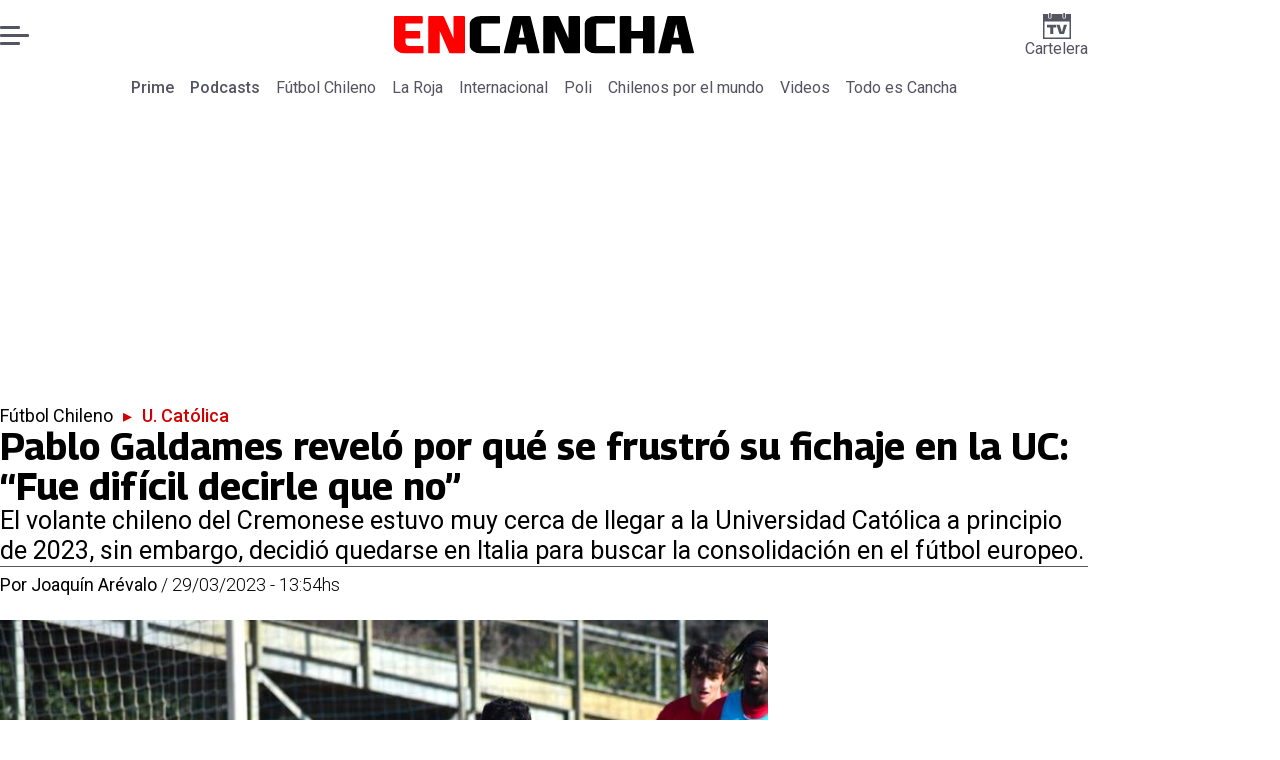

--- FILE ---
content_type: text/html; charset=utf-8
request_url: https://www.encancha.cl/futbol-chileno/u-catolica/2023/03/29/pablo-galdames-revelo-por-que-se-frustro-su-fichaje-en-la-uc-fue-dificil-decirle-que-no/
body_size: 57731
content:
<!DOCTYPE html><html lang="es"><head><meta charSet="UTF-8"/><meta name="viewport" content="width=device-width, initial-scale=1"/><title>Pablo Galdames reveló por qué se frustró su fichaje en la UC: “Fue difícil decirle que no” | En Cancha</title><meta name="robots" content="index, follow, max-image-preview:large"/><meta property="og:site_name" content="En Cancha"/><meta property="og:type" content="article"/><meta property="og:url" content="https://www.encancha.cl/futbol-chileno/u-catolica/2023/03/29/pablo-galdames-revelo-por-que-se-frustro-su-fichaje-en-la-uc-fue-dificil-decirle-que-no/"/><meta name="description" content="El volante chileno del Cremonese estuvo muy cerca de llegar a la Universidad Católica a principio de 2023, sin embargo, decidió quedarse en Italia para buscar la consolidación en el fútbol europeo."/><meta property="og:description" content="El volante chileno del Cremonese estuvo muy cerca de llegar a la Universidad Católica a principio de 2023, sin embargo, decidió quedarse en Italia para buscar la consolidación en el fútbol europeo."/><meta name="twitter:description" content="El volante chileno del Cremonese estuvo muy cerca de llegar a la Universidad Católica a principio de 2023, sin embargo, decidió quedarse en Italia para buscar la consolidación en el fútbol europeo."/><meta property="og:title" content="Pablo Galdames reveló por qué se frustró su fichaje en la UC: “Fue difícil decirle que no” | En Cancha"/><meta name="twitter:title" content="Pablo Galdames reveló por qué se frustró su fichaje en la UC: “Fue difícil decirle que no” | En Cancha"/><meta name="author" content="Joaquín Arévalo"/><meta property="article:author" content="Joaquín Arévalo"/><meta property="article:section" content="U. Católica"/><meta name="keywords" content="U. Católica, UC, Pablo Galdames"/><meta property="og:see_also" content="https://www.encancha.cl/futbol-chileno/u-catolica/"/><meta property="og:updated_time" content="2023-03-29T17:10:23.361Z"/><meta property="article:modified_time" content="2023-03-29T17:10:23.361Z"/><meta property="article:published_time" content="2023-03-29T16:54:33.677Z"/><meta property="og:image" content="https://www.encancha.cl/resizer/v2/WWCGRLVM75GMHJCU6W7NIVP52U.jpeg?auth=59193fc5e0e998a7e949e3f279f489987dd746bd73a9a00b95384305f7dfc066&amp;height=630&amp;width=1200&amp;quality=70&amp;focal=766%2C210"/><meta name="twitter:image" content="https://www.encancha.cl/resizer/v2/WWCGRLVM75GMHJCU6W7NIVP52U.jpeg?auth=59193fc5e0e998a7e949e3f279f489987dd746bd73a9a00b95384305f7dfc066&amp;height=630&amp;width=1200&amp;quality=70&amp;focal=766%2C210"/><meta property="og:image:alt" content="Pablo Galdames se quiere consolidar en Italia. Crédito: @USCremonese."/><meta name="twitter:image:alt" content="Pablo Galdames se quiere consolidar en Italia. Crédito: @USCremonese."/><meta property="og:image:width" content="1200"/><meta property="og:image:height" content="630"/><meta name="twitter:card" content="summary_large_image"/><meta name="twitter:site" content="@encanchacl"/><meta property="fb:pages" content="1698849757067145"/><script async="" data-integration="gpt" src="https://securepubads.g.doubleclick.net/tag/js/gpt.js"></script><script src="https://s1.adzonestatic.com/c/9_encancha.2025.1.js"></script><style>div[class^="ad-slot-"]{ min-width: 100%; text-align:center; }
#ad-slot-mobilesticky {margin-bottom: 0}
.ad-slot-topdesktop {height:auto;min-height:250px; display:flex; }
.ad-slot-topresponsive {height:auto;min-height:50px; }
.ad-slot-horizontal {height:auto;min-height:90px; }
.ad-slot-billboard {height:auto;min-height:250px; }
.ad-slot-lateral {height:auto;min-height:250px; }
.ad-slot-box,.ad-slot-mobile_box,.ad-slot-desktop_box {height:auto;min-height:250px; }
.ad-slot-bigbox, .ad-slot-mobile_bigbox, .ad-slot-desktop_bigbox {height:auto;min-height:600px; }

@media screen and (max-width:730px){
 .ad-slot-topdesktop { display:none }
}
@media screen and (min-width:731px){
  .ad-slot-topresponsive { display:none }
}
          </style><link rel="canonical" href="https://www.encancha.cl/futbol-chileno/u-catolica/2023/03/29/pablo-galdames-revelo-por-que-se-frustro-su-fichaje-en-la-uc-fue-dificil-decirle-que-no/"/><link rel="icon" type="image/x-icon" href="/pf/resources/favicons/encancha.ico?d=547&amp;mxId=00000000"/><link as="font" crossorigin="" fetchpriority="high" href="/pf/resources/fonts/georama.woff2?d=547&amp;mxId=00000000" rel="preload" type="font/woff2"/><link as="font" crossorigin="" fetchpriority="high" href="/pf/resources/fonts/opensans.woff2?d=547&amp;mxId=00000000" rel="preload" type="font/woff2"/><link as="font" crossorigin="" fetchpriority="high" href="/pf/resources/fonts/roboto.woff2?d=547&amp;mxId=00000000" rel="preload" type="font/woff2"/><link rel="preload" href="/pf/resources/styles/encanchacl/css/article.css?d=547&amp;mxId=00000000" as="style"/><link rel="stylesheet" href="/pf/resources/styles/encanchacl/css/article.css?d=547&amp;mxId=00000000" media="screen"/><link rel="amphtml" href="https://www.encancha.cl/futbol-chileno/u-catolica/2023/03/29/pablo-galdames-revelo-por-que-se-frustro-su-fichaje-en-la-uc-fue-dificil-decirle-que-no/?outputType=amp"/><link rel="alternate" type="application/rss+xml" href="https://www.encancha.cl/arc/outboundfeeds/rss/category/futbol-chileno/u-catolica/" title="RSS - U. Católica"/><script type="application/ld+json">{"@type":"NewsMediaOrganization","@context":"https://schema.org","description":"EN CANCHA | Deportes, espectáculos, servicios y tecnología en tiempo real. Últimas noticias, fotos y videos de Chile y el mundo.","logo":{"@type":"ImageObject","url":"https://www.encancha.cl/resizer/v2/EB3ZCKXNKRAMVNCGI45XPZFX4A.png?auth=79cb99f59b4eda512e56fa6a5bd0df3085a39e80f01ca3fd9d9bea25ae36c5d2&smart=true&height=60&width=468","height":"60","width":"468"},"name":"En Cancha","sameAs":["https://www.facebook.com/encancha.cl","https://www.instagram.com/encanchacl/","https://www.tiktok.com/@encancha","https://x.com/encanchacl"],"url":"https://www.encancha.cl/","address":{"@type":"PostalAddress","contactType":"contacto@palco.cl","streetAddress":" Santa Isabel 744, comuna de Providencia, Santiago","addressLocality":"Santiago","addressRegion":"Metropolitana","postalCode":"7501303","addressCountry":"CL"}}</script><script type="application/ld+json">{"@type":"WebSite","@context":"https://schema.org","url":"https://www.encancha.cl","potentialAction":{"@type":"SearchAction","target":"https://www.encancha.cl/search/?q={search_term_string}","query-input":"required name=search_term_string"}}</script><script type="application/ld+json">{"@type":"BreadcrumbList","@context":"https://schema.org","itemListElement":[{"@type":"ListItem","position":1,"item":{"@id":"https://www.encancha.cl/","name":"En Cancha"}},{"@type":"ListItem","position":2,"item":{"@id":"https://www.encancha.cl/futbol-chileno/","name":"Fútbol Chileno"}},{"@type":"ListItem","position":3,"item":{"@id":"https://www.encancha.cl/futbol-chileno/u-catolica/","name":"U. Católica"}},{"@type":"ListItem","position":4,"item":{"@id":"https://www.encancha.cl/futbol-chileno/u-catolica/2023/03/29/pablo-galdames-revelo-por-que-se-frustro-su-fichaje-en-la-uc-fue-dificil-decirle-que-no/","name":"Pablo Galdames reveló por qué se frustró su fichaje en la UC: “Fue difícil decirle que no”"}}]}</script><script type="application/ld+json">{"@type":"NewsArticle","@context":"https://schema.org","articleBody":"A comienzos de año, Universidad Católica se puso en contacto con Pablo Galdames para reforzar su mediocampo, debido a que el volante chileno no tenía mucha acción en el Genoa. No obstante, el formado en Unión Española le cerró las puertas a la UC y decidió quedarse en el fútbol italiano, que le terminó dando otra oportunidad en la Serie A. En conversación con Balong Radio, el actual jugador del Cremonese se refirió a la opción que tuvo de volver a Chile para defender la camiseta de la “Cruzados”, donde reveló que tuvo una charla importante con Ariel Holan. “Fue difícil decirle que no a la UC. Tuve una conversación profunda con Ariel Holan, pero decidí quedarme en Genoa para pelearla. A las dos semanas salió la opción de venir al Cremonese. Lo mejor para mi carrera era seguir en Italia”, comentó. Desde su llegada al Cremonese, Pablo Galdames ha jugado cinco partidos -dos como titular- y no ha podido ayudar a su equipo a salir del último lugar de la tabla de la Serie A, puesto que los está enviando al descenso. Sin embargo, el pase del volante de 26 años sigue perteneciendo al Genoa, que marcha en el segundo puesto de la Serie B y está consiguiendo el ascenso directo a la Primera División de Italia. En ese sentido, Pablo Galdames podría mantenerse en la Serie A para la próxima temporada, siempre y cuando esté en los planes del entrenador Alberto Gilardino.","articleSection":"U. Católica","author":[{"@type":"Person","name":"Joaquín Arévalo","url":"https://www.encancha.cl/autor/joaquin-arevalo/","image":[{"@type":"ImageObject","height":300,"width":300,"url":"https://www.encancha.cl/resizer/v2/https%3A%2F%2Fs3.amazonaws.com%2Farc-authors%2Fpalco%2F05496177-c762-432e-9537-0da4af433e92.png?auth=7e31c2fbd98becb12affe028c9dcfa0679ef5e6a1dccd09b12af814579770c79&height=300&width=300&quality=70&smart=true"},{"@type":"ImageObject","height":600,"width":600,"url":"https://www.encancha.cl/resizer/v2/https%3A%2F%2Fs3.amazonaws.com%2Farc-authors%2Fpalco%2F05496177-c762-432e-9537-0da4af433e92.png?auth=7e31c2fbd98becb12affe028c9dcfa0679ef5e6a1dccd09b12af814579770c79&height=600&width=600&quality=70&smart=true"}]}],"dateCreated":"2023-03-29T15:52:29.583Z","dateModified":"2023-03-29T17:10:23.361Z","datePublished":"2023-03-29T16:54:33.677Z","description":"El volante chileno del Cremonese estuvo muy cerca de llegar a la Universidad Católica a principio de 2023, sin embargo, decidió quedarse en Italia para buscar la consolidación en el fútbol europeo.","headline":"Pablo Galdames reveló por qué se frustró su fichaje en la UC: “Fue difícil decirle que no”","image":[{"@type":"ImageObject","width":500,"height":333,"url":"https://www.encancha.cl/resizer/v2/WWCGRLVM75GMHJCU6W7NIVP52U.jpeg?auth=59193fc5e0e998a7e949e3f279f489987dd746bd73a9a00b95384305f7dfc066&height=333&width=500&quality=70&focal=766%2C210","description":"Pablo Galdames"},{"@type":"ImageObject","width":800,"height":533,"url":"https://www.encancha.cl/resizer/v2/WWCGRLVM75GMHJCU6W7NIVP52U.jpeg?auth=59193fc5e0e998a7e949e3f279f489987dd746bd73a9a00b95384305f7dfc066&height=533&width=800&quality=70&focal=766%2C210","description":"Pablo Galdames"},{"@type":"ImageObject","width":1200,"height":800,"url":"https://www.encancha.cl/resizer/v2/WWCGRLVM75GMHJCU6W7NIVP52U.jpeg?auth=59193fc5e0e998a7e949e3f279f489987dd746bd73a9a00b95384305f7dfc066&height=800&width=1200&quality=70&focal=766%2C210","description":"Pablo Galdames"},{"@type":"ImageObject","width":500,"height":333,"url":"https://www.encancha.cl/resizer/v2/4ATXGDFVQ5DPVPFJRUFBNYWWNU.jpeg?auth=3c6dd749213a6e822b51bdca7f53059436a3627b25eae965023e9ec3c953365f&height=333&width=500&quality=70&focal=700%2C166","description":"Pablo Galdames"},{"@type":"ImageObject","width":800,"height":533,"url":"https://www.encancha.cl/resizer/v2/4ATXGDFVQ5DPVPFJRUFBNYWWNU.jpeg?auth=3c6dd749213a6e822b51bdca7f53059436a3627b25eae965023e9ec3c953365f&height=533&width=800&quality=70&focal=700%2C166","description":"Pablo Galdames"},{"@type":"ImageObject","width":1200,"height":800,"url":"https://www.encancha.cl/resizer/v2/4ATXGDFVQ5DPVPFJRUFBNYWWNU.jpeg?auth=3c6dd749213a6e822b51bdca7f53059436a3627b25eae965023e9ec3c953365f&height=800&width=1200&quality=70&focal=700%2C166","description":"Pablo Galdames"}],"keywords":["U. Católica","UC","Pablo Galdames"],"mainEntity":{"@type":"ItemList","itemListElement":[{"@type":"ListItem","position":0,"item":{"@type":"WebPage","@id":"https://www.encancha.cl/temas/u-catolica/","name":"U. Católica"}},{"@type":"ListItem","position":1,"item":{"@type":"WebPage","@id":"https://www.encancha.cl/temas/uc/","name":"UC"}},{"@type":"ListItem","position":2,"item":{"@type":"WebPage","@id":"https://www.encancha.cl/temas/pablo-galdames/","name":"Pablo Galdames"}}]},"mainEntityOfPage":{"@type":"WebPage","@id":"https://www.encancha.cl/futbol-chileno/u-catolica/2023/03/29/pablo-galdames-revelo-por-que-se-frustro-su-fichaje-en-la-uc-fue-dificil-decirle-que-no/"},"publisher":{"@type":"Organization","name":"En Cancha","url":"https://www.encancha.cl/","logo":{"@type":"ImageObject","url":"https://www.encancha.cl/resizer/v2/EB3ZCKXNKRAMVNCGI45XPZFX4A.png?auth=79cb99f59b4eda512e56fa6a5bd0df3085a39e80f01ca3fd9d9bea25ae36c5d2&smart=true&height=60&width=468","height":"60","width":"468"},"sameAs":["https://www.facebook.com/encancha.cl","https://www.instagram.com/encanchacl/","https://www.tiktok.com/@encancha","https://x.com/encanchacl"]}}</script><script type="application/javascript" id="polyfill-script">if(!Array.prototype.includes||!(window.Object && window.Object.assign)||!window.Promise||!window.Symbol||!window.fetch){document.write('<script type="application/javascript" src="/pf/dist/engine/polyfill.js?d=547&mxId=00000000" defer=""><\/script>')}</script><script id="fusion-engine-react-script" type="application/javascript" src="/pf/dist/engine/react.js?d=547&amp;mxId=00000000" defer=""></script><script id="fusion-engine-combinations-script" type="application/javascript" src="/pf/dist/components/combinations/article-type.js?d=547&amp;mxId=00000000" defer=""></script><script data-integration="gtm-head">
	(function(w,d,s,l,i){w[l]=w[l]||[];w[l].push({'gtm.start':
		new Date().getTime(),event:'gtm.js'});var f=d.getElementsByTagName(s)[0],
		j=d.createElement(s),dl=l!='dataLayer'?'&l='+l:'';j.async=true;j.src=
		'https://www.googletagmanager.com/gtm.js?id='+i+dl;f.parentNode.insertBefore(j,f);
		})(window,document,'script','dataLayer','GTM-K6FD2KZ');
	</script><script async="" src="https://www.googletagmanager.com/gtag/js?id=G-KB6SVTKX2V"></script><script defer="" data-integration="googleAnalyticsTag">
	window.dataLayer = window.dataLayer || [];
	function gtag() {
		dataLayer.push(arguments);
	};
	gtag("js", new Date());
	gtag('config', "G-KB6SVTKX2V", {
    autorPost: 'Joaquín Arévalo',
    version: 'WEB'
  });
	</script><script defer="" data-integration="marfeel">
		!(function () {
			"use strict";
			function e(e) {
				var t = !(arguments.length > 1 && void 0 !== arguments[1]) || arguments[1],
					c = document.createElement("script");
				(c.src = e),
					t
						? (c.type = "module")
						: ((c.async = !0), (c.type = "text/javascript"), c.setAttribute("nomodule", ""));
				var n = document.getElementsByTagName("script")[0];
				n.parentNode.insertBefore(c, n);
			}
			!(function (t, c) {
				!(function (t, c, n) {
					var a, o, r;
					(n.accountId = c),
						(null !== (a = t.marfeel) && void 0 !== a) || (t.marfeel = {}),
						(null !== (o = (r = t.marfeel).cmd) && void 0 !== o) || (r.cmd = []),
						(t.marfeel.config = n);
					var i = "https://sdk.mrf.io/statics";
					e("".concat(i, "/marfeel-sdk.js?id=").concat(c), !0),
						e("".concat(i, "/marfeel-sdk.es5.js?id=").concat(c), !1);
				})(t, c, arguments.length > 2 && void 0 !== arguments[2] ? arguments[2] : {});
			})(window, 3326, {} /* Config */);
		})();</script><script defer="" type="text/javascript">
		(function() {
			function getCookie(name) {
				let cookieArray = document.cookie.split('; '); // Split the cookie string into an array
				let cookieValue = null;
		
				// Loop through the array elements
				for (let i = 0; i < cookieArray.length; i++) {
						let cookiePair = cookieArray[i].split('='); // Split each element into a key and a value
						if (name === cookiePair[0]) {
							cookieValue = decodeURIComponent(cookiePair[1]); // Decode the cookie value and return it
							break;
						}
				}
				return cookieValue;
			}

			let lsva = window.localStorage.getItem('ltsess');
			let lsvb = getCookie('ltprm');

			if (lsva == 'true') {
					window.marfeel.cmd.push(['compass', function(compass) {
						compass.setUserType(2);
					}]);
			}
			if (lsvb != 'false' && lsvb) {
					window.marfeel.cmd.push(['compass', function(compass) {
							compass.setUserType(3);
					}]);
			}
		})();</script><script src="https://cdn.onesignal.com/sdks/web/v16/OneSignalSDK.page.js" defer=""></script><script>
    window.OneSignalDeferred = window.OneSignalDeferred || [];
    OneSignalDeferred.push(function(OneSignal) {
      OneSignal.init({"appId":"91eb5134-4174-43a7-99a3-e003232b7abc","notifyButton":{"enable":false},"serviceWorkerPath":"OneSignalSDKWorker.js?d=547&mxId=00000000&","promptOptions":{"slidedown":{"prompts":[{"type":"push","autoPrompt":true,"text":{"actionMessage":"¿Te gustaría recibir notificaciones de las últimas noticias?","acceptButton":"Permitir","cancelButton":"Cancelar"},"delay":{"pageViews":1,"timeDelay":10}}]}},"safari_web_id":"web.onesignal.auto.63749170-9b18-4e2b-ba12-fbd09a76fb84"});
    });
  </script>
<script>(window.BOOMR_mq=window.BOOMR_mq||[]).push(["addVar",{"rua.upush":"false","rua.cpush":"false","rua.upre":"false","rua.cpre":"false","rua.uprl":"false","rua.cprl":"false","rua.cprf":"false","rua.trans":"","rua.cook":"false","rua.ims":"false","rua.ufprl":"false","rua.cfprl":"false","rua.isuxp":"false","rua.texp":"norulematch","rua.ceh":"false","rua.ueh":"false","rua.ieh.st":"0"}]);</script>
                              <script>!function(e){var n="https://s.go-mpulse.net/boomerang/";if("False"=="True")e.BOOMR_config=e.BOOMR_config||{},e.BOOMR_config.PageParams=e.BOOMR_config.PageParams||{},e.BOOMR_config.PageParams.pci=!0,n="https://s2.go-mpulse.net/boomerang/";if(window.BOOMR_API_key="YBC7U-Z4ANM-B9H82-LJP95-Q5TX4",function(){function e(){if(!o){var e=document.createElement("script");e.id="boomr-scr-as",e.src=window.BOOMR.url,e.async=!0,i.parentNode.appendChild(e),o=!0}}function t(e){o=!0;var n,t,a,r,d=document,O=window;if(window.BOOMR.snippetMethod=e?"if":"i",t=function(e,n){var t=d.createElement("script");t.id=n||"boomr-if-as",t.src=window.BOOMR.url,BOOMR_lstart=(new Date).getTime(),e=e||d.body,e.appendChild(t)},!window.addEventListener&&window.attachEvent&&navigator.userAgent.match(/MSIE [67]\./))return window.BOOMR.snippetMethod="s",void t(i.parentNode,"boomr-async");a=document.createElement("IFRAME"),a.src="about:blank",a.title="",a.role="presentation",a.loading="eager",r=(a.frameElement||a).style,r.width=0,r.height=0,r.border=0,r.display="none",i.parentNode.appendChild(a);try{O=a.contentWindow,d=O.document.open()}catch(_){n=document.domain,a.src="javascript:var d=document.open();d.domain='"+n+"';void(0);",O=a.contentWindow,d=O.document.open()}if(n)d._boomrl=function(){this.domain=n,t()},d.write("<bo"+"dy onload='document._boomrl();'>");else if(O._boomrl=function(){t()},O.addEventListener)O.addEventListener("load",O._boomrl,!1);else if(O.attachEvent)O.attachEvent("onload",O._boomrl);d.close()}function a(e){window.BOOMR_onload=e&&e.timeStamp||(new Date).getTime()}if(!window.BOOMR||!window.BOOMR.version&&!window.BOOMR.snippetExecuted){window.BOOMR=window.BOOMR||{},window.BOOMR.snippetStart=(new Date).getTime(),window.BOOMR.snippetExecuted=!0,window.BOOMR.snippetVersion=12,window.BOOMR.url=n+"YBC7U-Z4ANM-B9H82-LJP95-Q5TX4";var i=document.currentScript||document.getElementsByTagName("script")[0],o=!1,r=document.createElement("link");if(r.relList&&"function"==typeof r.relList.supports&&r.relList.supports("preload")&&"as"in r)window.BOOMR.snippetMethod="p",r.href=window.BOOMR.url,r.rel="preload",r.as="script",r.addEventListener("load",e),r.addEventListener("error",function(){t(!0)}),setTimeout(function(){if(!o)t(!0)},3e3),BOOMR_lstart=(new Date).getTime(),i.parentNode.appendChild(r);else t(!1);if(window.addEventListener)window.addEventListener("load",a,!1);else if(window.attachEvent)window.attachEvent("onload",a)}}(),"".length>0)if(e&&"performance"in e&&e.performance&&"function"==typeof e.performance.setResourceTimingBufferSize)e.performance.setResourceTimingBufferSize();!function(){if(BOOMR=e.BOOMR||{},BOOMR.plugins=BOOMR.plugins||{},!BOOMR.plugins.AK){var n=""=="true"?1:0,t="",a="clqbqbyxzcoiw2lt2ria-f-e19cbd8d9-clientnsv4-s.akamaihd.net",i="false"=="true"?2:1,o={"ak.v":"39","ak.cp":"1394763","ak.ai":parseInt("844453",10),"ak.ol":"0","ak.cr":9,"ak.ipv":4,"ak.proto":"h2","ak.rid":"39eacf4d","ak.r":44268,"ak.a2":n,"ak.m":"dscr","ak.n":"ff","ak.bpcip":"18.224.24.0","ak.cport":52704,"ak.gh":"23.192.164.139","ak.quicv":"","ak.tlsv":"tls1.3","ak.0rtt":"","ak.0rtt.ed":"","ak.csrc":"-","ak.acc":"","ak.t":"1769198672","ak.ak":"hOBiQwZUYzCg5VSAfCLimQ==oWxxPt1eEQPP9GGJvqSRnBoFLB9rc8snGnGd7CABYUGBOo3ZNaYu3A+qlDaXOXHCsWtlFL9o5dbel0ZzSx/PXJK3Qr2BVuxAFDLoW7ZYvLptE8Cbep5JsM41NgB0h6PKAHhKDXeIvOZPO7kNKa6cTQWLyVV8O710ZVR3FzidyCerkN8N6rs2tzmzOH9Lknn4R1oE+WTYmgExuLght85KrnH4uNZ1QVlXyy1ekySodNeaE9T8cQtDswMOslgVCvFLvI8hA57bp8uHP9CtbYvK9bh/78JAYt9HumjkSIbiIcvWcU01dH3IizVh8yrfq9iQBWbqXHf8HFssmhA2zrcC86sio1Kk7/MhH+KYtrJpVDlO4kEDUvJ58k4kuvGAX+SWJvuZZrRPyOFIAVxz6BenyhRiuUiQS3EPLKLbbgF+gwg=","ak.pv":"20","ak.dpoabenc":"","ak.tf":i};if(""!==t)o["ak.ruds"]=t;var r={i:!1,av:function(n){var t="http.initiator";if(n&&(!n[t]||"spa_hard"===n[t]))o["ak.feo"]=void 0!==e.aFeoApplied?1:0,BOOMR.addVar(o)},rv:function(){var e=["ak.bpcip","ak.cport","ak.cr","ak.csrc","ak.gh","ak.ipv","ak.m","ak.n","ak.ol","ak.proto","ak.quicv","ak.tlsv","ak.0rtt","ak.0rtt.ed","ak.r","ak.acc","ak.t","ak.tf"];BOOMR.removeVar(e)}};BOOMR.plugins.AK={akVars:o,akDNSPreFetchDomain:a,init:function(){if(!r.i){var e=BOOMR.subscribe;e("before_beacon",r.av,null,null),e("onbeacon",r.rv,null,null),r.i=!0}return this},is_complete:function(){return!0}}}}()}(window);</script></head><body><div id="fusion-app"><div class="right-rail-layout" style="--color-accent:#D10000"><div class="right-rail-layout__topmobile"><div class="adzone-ad adzone-ad--topresponsive"><div class="ad-slot-topresponsive ad-slot-top" id="ad-slot-top_mobile"></div></div></div><header class="right-rail-layout__header"><div class="masthead"><div class="masthead__main-row"><button class="masthead__burger" type="button" aria-label="Menu"><span class="masthead__burger__line"></span><span class="masthead__burger__line masthead__burger__line--middle"></span><span class="masthead__burger__line"></span></button><a class=" masthead__logo masthead__logo--encancha " href="/" data-logo-id="encancha"><img src="/pf/resources/logos/encancha.svg?d=547&amp;mxId=00000000" alt="En Cancha" loading="eager" width="146" height="22" class="masthead__logo-img masthead__logo-img--encancha" fetchpriority="high"/></a><a class="masthead__cartelera" href="/cartelera/" target="_self"><svg class="encancha-cartelera-logo " width="28" height="26" viewBox="0 0 28 26" fill="none" xmlns="http://www.w3.org/2000/svg"><path class="encancha-cartelera-logo--background" d="M28 0H0V26H28V0Z" fill="transparent"></path><path class="encancha-cartelera-logo--color" d="M28 0.98158H22.7042V4.55626C22.7042 5.0848 22.2658 5.51195 21.7234 5.51195H20.5876C20.0452 5.51195 19.6069 5.0848 19.6069 4.55626V0.98158H8.39756V4.55626C8.39756 5.0848 7.9592 5.51195 7.41678 5.51195H6.28102C5.73859 5.51195 5.30023 5.0848 5.30023 4.55626V0.98158H0V26H28V0.98158ZM1.6007 24.4403V8.4308H26.3971V24.4381H1.6007V24.4403Z" fill="#545462"></path><path class="encancha-cartelera-logo--color" d="M7.19537 0H6.49575C6.16317 0 5.89355 0.262715 5.89355 0.586791V4.29522C5.89355 4.6193 6.16317 4.88201 6.49575 4.88201H7.19537C7.52795 4.88201 7.79756 4.6193 7.79756 4.29522V0.586791C7.79756 0.262715 7.52795 0 7.19537 0Z" fill="#545462"></path><path class="encancha-cartelera-logo--color" d="M21.5086 0H20.809C20.4764 0 20.2068 0.262715 20.2068 0.586791V4.29522C20.2068 4.6193 20.4764 4.88201 20.809 4.88201H21.5086C21.8412 4.88201 22.1108 4.6193 22.1108 4.29522V0.586791C22.1108 0.262715 21.8412 0 21.5086 0Z" fill="#545462"></path><path class="encancha-cartelera-logo--color" d="M4.09351 14.4389C4.35475 14.4389 4.60272 14.4389 4.83518 14.4325C5.06765 14.4281 5.2824 14.426 5.48388 14.426H7.24176V20.3608C7.24176 20.5528 7.23733 20.7426 7.22848 20.9303H10.193C10.193 20.7426 10.193 20.5506 10.1863 20.3543C10.1819 20.158 10.1797 19.9487 10.1797 19.7287V14.426H12.5796C12.8165 14.426 13.0645 14.4303 13.3279 14.4389V11.8588H4.09351V14.4389Z" fill="#545462"></path><path class="encancha-cartelera-logo--color" d="M20.851 11.8588L19.868 15.5888C19.7108 16.2015 19.5536 16.812 19.3964 17.416C19.3012 17.7806 19.2127 18.1236 19.1285 18.4515H18.5529C18.4665 18.1279 18.3758 17.7871 18.2806 17.429C18.1234 16.8336 17.9618 16.2317 17.7957 15.6276L16.7861 11.8588H13.5471C13.6423 12.1479 13.7663 12.5232 13.9146 12.9827C14.063 13.4423 14.2268 13.9535 14.4061 14.5166C14.5855 15.0797 14.7692 15.6621 14.9574 16.2662C15.1456 16.8702 15.3316 17.4657 15.5153 18.0481C15.6991 18.6328 15.8696 19.1699 16.0268 19.664C16.184 20.158 16.3146 20.5808 16.4208 20.9281H21.0768C21.1809 20.5787 21.3137 20.158 21.4709 19.664C21.6281 19.1699 21.7986 18.6306 21.9823 18.0481C22.1661 17.4657 22.3565 16.8702 22.5535 16.2662C22.7506 15.6621 22.9388 15.0775 23.1181 14.5166C23.2974 13.9535 23.4635 13.4444 23.6162 12.9827C23.769 12.5232 23.893 12.1479 23.9904 11.8588H20.851Z" fill="#545462"></path></svg>Cartelera</a></div><div class="navigation"><a class="navigation__link navigation__link--parent" href="/prime/" target="_self">Prime</a><a class="navigation__link navigation__link--parent" href="/podcast/" target="_self">Podcasts</a><a class="navigation__link " href="/futbol-chileno/" target="_self">Fútbol Chileno</a><a class="navigation__link " href="/seleccion/" target="_self">La Roja</a><a class="navigation__link " href="/internacional/" target="_self">Internacional</a><a class="navigation__link " href="/polideportivo/" target="_self">Poli</a><a class="navigation__link " href="/chilenos-por-el-mundo/" target="_self">Chilenos por el mundo</a><a class="navigation__link " href="/videos/" target="_self">Videos</a><a class="navigation__link " href="/todo-cancha/" target="_self">Todo es Cancha</a></div></div></header><section class="right-rail-layout__fullwidth"><div class="adzone-ad adzone-ad--topdesktop"><div class="ad-slot-topdesktop ad-slot-top" id="ad-slot-top_desktop"></div></div><div id="fusion-static-enter:f0fApjJ8Ea3X1r8" style="display:none" data-fusion-component="f0fApjJ8Ea3X1r8"></div><header class="article-body__headline"><div class="article-body__headline__breadcrumb"><a aria-label="Fútbol Chileno" class="article-body__headline__breadcrumb-link" href="/futbol-chileno/" target="_self">Fútbol Chileno</a><span class="article-body__headline__breadcrumb-separator"> ▸ </span><a aria-label="U. Católica" class="article-body__headline__breadcrumb-link article-body__headline__breadcrumb-link--active" href="/futbol-chileno/u-catolica/" target="_self">U. Católica</a></div><h1 class="article-body__headline__title">Pablo Galdames reveló por qué se frustró su fichaje en la UC: “Fue difícil decirle que no”</h1><h2 class="article-body__headline__subtitle">El volante chileno del Cremonese estuvo muy cerca de llegar a la Universidad Católica a principio de 2023, sin embargo, decidió quedarse en Italia para buscar la consolidación en el fútbol europeo.</h2><div class="article-body__headline__meta"><span class="article-body__headline__meta-author"><span>Por </span><address><a aria-label="Link a autor" class="article-body__byline__author" href="/autor/joaquin-arevalo/" target="_self">Joaquín Arévalo</a></address></span><span class="article-body__headline__meta-divider"> / </span><span class="article-body__headline__meta-date">29/03/2023 - 13:54hs</span></div></header><div id="fusion-static-exit:f0fApjJ8Ea3X1r8" style="display:none" data-fusion-component="f0fApjJ8Ea3X1r8"></div></section><div class="right-rail-layout__body"><main class="right-rail-layout__body-content"><div class="article-body__lead-art"><div class="article-body__image article-body__image--lead"><img alt="Pablo Galdames se quiere consolidar en Italia. Crédito: @USCremonese." class="global-image" decoding="async" sizes="(min-width: 500px) 800px, 500px" src="https://www.encancha.cl/resizer/v2/pablo-galdames-WWCGRLVM75GMHJCU6W7NIVP52U.jpeg?auth=59193fc5e0e998a7e949e3f279f489987dd746bd73a9a00b95384305f7dfc066&amp;quality=70&amp;focal=766%2C210&amp;width=800&amp;height=533" srcSet="https://www.encancha.cl/resizer/v2/pablo-galdames-WWCGRLVM75GMHJCU6W7NIVP52U.jpeg?auth=59193fc5e0e998a7e949e3f279f489987dd746bd73a9a00b95384305f7dfc066&amp;quality=70&amp;focal=766%2C210&amp;width=500&amp;height=333 500w, https://www.encancha.cl/resizer/v2/pablo-galdames-WWCGRLVM75GMHJCU6W7NIVP52U.jpeg?auth=59193fc5e0e998a7e949e3f279f489987dd746bd73a9a00b95384305f7dfc066&amp;quality=70&amp;focal=766%2C210&amp;width=800&amp;height=533 800w" style="aspect-ratio:3/2" fetchpriority="high" loading="eager"/><figcaption class="article-body__image-caption-container"><span class="article-body__image-caption-title">Pablo Galdames</span><span class="article-body__image-caption-caption">Pablo Galdames se quiere consolidar en Italia. Crédito: @USCremonese.</span></figcaption></div></div><div class="article-body"><p class="article-body__paragraph">A comienzos de año, <a href="https://www.encancha.cl/futbol-chileno/u-catolica/" target="_blank"><b>Universidad Católica</b></a> se puso en contacto con <b>Pablo Galdames</b> para reforzar su mediocampo, debido a que el volante chileno no tenía mucha acción en el Genoa. No obstante, <b>el formado en Unión Española le cerró las puertas a la UC</b> y decidió quedarse en el fútbol italiano, que le terminó dando otra oportunidad en la Serie A.</p><p class="article-body__paragraph">En conversación con <a href="https://www.youtube.com/watch?v=Sj3RM7EGBcg&ab_channel=Balong-MDTPnet" target="_blank"><b>Balong Radio</b></a>, el actual jugador del Cremonese se refirió a la opción que tuvo de volver a Chile para defender la camiseta de la “Cruzados”, donde reveló que <b>tuvo una charla importante con Ariel Holan</b>.</p><div class="adzone-ad adzone-ad--box"><div class="ad-slot-box " id="ad-slot-box1"></div></div><p class="article-body__paragraph"><b>“Fue difícil decirle que no a la UC. Tuve una conversación profunda con Ariel Holan, pero decidí quedarme en Genoa para pelearla</b>. A las dos semanas salió la opción de venir al Cremonese. Lo mejor para mi carrera era seguir en Italia”, comentó.</p><h2 class="article-body__heading-h2 article-body__heading"><b>El presente de Galdames en Italia</b></h2><p class="article-body__paragraph">Desde su llegada al Cremonese, <b>Pablo Galdames ha jugado cinco partidos</b> -dos como titular- y no ha podido ayudar a su equipo a salir del último lugar de la tabla de la Serie A, puesto que los está enviando al descenso.</p><div class="adzone-ad adzone-ad--box"><div class="ad-slot-box " id="ad-slot-box2"></div></div><div class="article-body__image "><img alt="Pablo Galdames está teniendo un rol secundario en el Cremonese. Crédito: @USCremonese." class="global-image" decoding="async" sizes="(min-width: 500px) 800px, 500px" src="https://www.encancha.cl/resizer/v2/pablo-galdames-4ATXGDFVQ5DPVPFJRUFBNYWWNU.jpeg?auth=3c6dd749213a6e822b51bdca7f53059436a3627b25eae965023e9ec3c953365f&amp;quality=70&amp;focal=700%2C166&amp;width=800&amp;height=533" srcSet="https://www.encancha.cl/resizer/v2/pablo-galdames-4ATXGDFVQ5DPVPFJRUFBNYWWNU.jpeg?auth=3c6dd749213a6e822b51bdca7f53059436a3627b25eae965023e9ec3c953365f&amp;quality=70&amp;focal=700%2C166&amp;width=500&amp;height=333 500w, https://www.encancha.cl/resizer/v2/pablo-galdames-4ATXGDFVQ5DPVPFJRUFBNYWWNU.jpeg?auth=3c6dd749213a6e822b51bdca7f53059436a3627b25eae965023e9ec3c953365f&amp;quality=70&amp;focal=700%2C166&amp;width=800&amp;height=533 800w" style="aspect-ratio:3/2" fetchpriority="low" loading="lazy"/><figcaption class="article-body__image-caption-container"><span class="article-body__image-caption-title">Pablo Galdames</span><span class="article-body__image-caption-caption">Pablo Galdames está teniendo un rol secundario en el Cremonese. Crédito: @USCremonese.</span></figcaption></div><p class="article-body__paragraph">Sin embargo,<b> el pase del volante de 26 años sigue perteneciendo al Genoa</b>, que marcha en el segundo puesto de la Serie B y está consiguiendo el ascenso directo a la Primera División de Italia.</p><p class="article-body__paragraph">En ese sentido, <b>Pablo Galdames podría mantenerse en la Serie A para la próxima temporada</b>, siempre y cuando esté en los planes del entrenador Alberto Gilardino.</p><div class="adzone-ad adzone-ad--horizontal"><div class="ad-slot-horizontal " id="ad-slot-horizontal1"></div></div><div class="article-body__oembed article-body__oembed-instagram"><div><blockquote class="instagram-media" data-instgrm-captioned data-instgrm-permalink="https://www.instagram.com/p/CqWJoLMvhJD/?utm_source=ig_embed&amp;utm_campaign=loading" data-instgrm-version="14" style=" background:#FFF; border:0; border-radius:3px; box-shadow:0 0 1px 0 rgba(0,0,0,0.5),0 1px 10px 0 rgba(0,0,0,0.15); margin: 1px; max-width:658px; min-width:326px; padding:0; width:99.375%; width:-webkit-calc(100% - 2px); width:calc(100% - 2px);"><div style="padding:16px;"> <a href="https://www.instagram.com/p/CqWJoLMvhJD/?utm_source=ig_embed&amp;utm_campaign=loading" style=" background:#FFFFFF; line-height:0; padding:0 0; text-align:center; text-decoration:none; width:100%;" target="_blank"> <div style=" display: flex; flex-direction: row; align-items: center;"> <div style="background-color: #F4F4F4; border-radius: 50%; flex-grow: 0; height: 40px; margin-right: 14px; width: 40px;"></div> <div style="display: flex; flex-direction: column; flex-grow: 1; justify-content: center;"> <div style=" background-color: #F4F4F4; border-radius: 4px; flex-grow: 0; height: 14px; margin-bottom: 6px; width: 100px;"></div> <div style=" background-color: #F4F4F4; border-radius: 4px; flex-grow: 0; height: 14px; width: 60px;"></div></div></div><div style="padding: 19% 0;"></div> <div style="display:block; height:50px; margin:0 auto 12px; width:50px;"><svg width="50px" height="50px" viewBox="0 0 60 60" version="1.1" xmlns="https://www.w3.org/2000/svg" xmlns:xlink="https://www.w3.org/1999/xlink"><g stroke="none" stroke-width="1" fill="none" fill-rule="evenodd"><g transform="translate(-511.000000, -20.000000)" fill="#000000"><g><path d="M556.869,30.41 C554.814,30.41 553.148,32.076 553.148,34.131 C553.148,36.186 554.814,37.852 556.869,37.852 C558.924,37.852 560.59,36.186 560.59,34.131 C560.59,32.076 558.924,30.41 556.869,30.41 M541,60.657 C535.114,60.657 530.342,55.887 530.342,50 C530.342,44.114 535.114,39.342 541,39.342 C546.887,39.342 551.658,44.114 551.658,50 C551.658,55.887 546.887,60.657 541,60.657 M541,33.886 C532.1,33.886 524.886,41.1 524.886,50 C524.886,58.899 532.1,66.113 541,66.113 C549.9,66.113 557.115,58.899 557.115,50 C557.115,41.1 549.9,33.886 541,33.886 M565.378,62.101 C565.244,65.022 564.756,66.606 564.346,67.663 C563.803,69.06 563.154,70.057 562.106,71.106 C561.058,72.155 560.06,72.803 558.662,73.347 C557.607,73.757 556.021,74.244 553.102,74.378 C549.944,74.521 548.997,74.552 541,74.552 C533.003,74.552 532.056,74.521 528.898,74.378 C525.979,74.244 524.393,73.757 523.338,73.347 C521.94,72.803 520.942,72.155 519.894,71.106 C518.846,70.057 518.197,69.06 517.654,67.663 C517.244,66.606 516.755,65.022 516.623,62.101 C516.479,58.943 516.448,57.996 516.448,50 C516.448,42.003 516.479,41.056 516.623,37.899 C516.755,34.978 517.244,33.391 517.654,32.338 C518.197,30.938 518.846,29.942 519.894,28.894 C520.942,27.846 521.94,27.196 523.338,26.654 C524.393,26.244 525.979,25.756 528.898,25.623 C532.057,25.479 533.004,25.448 541,25.448 C548.997,25.448 549.943,25.479 553.102,25.623 C556.021,25.756 557.607,26.244 558.662,26.654 C560.06,27.196 561.058,27.846 562.106,28.894 C563.154,29.942 563.803,30.938 564.346,32.338 C564.756,33.391 565.244,34.978 565.378,37.899 C565.522,41.056 565.552,42.003 565.552,50 C565.552,57.996 565.522,58.943 565.378,62.101 M570.82,37.631 C570.674,34.438 570.167,32.258 569.425,30.349 C568.659,28.377 567.633,26.702 565.965,25.035 C564.297,23.368 562.623,22.342 560.652,21.575 C558.743,20.834 556.562,20.326 553.369,20.18 C550.169,20.033 549.148,20 541,20 C532.853,20 531.831,20.033 528.631,20.18 C525.438,20.326 523.257,20.834 521.349,21.575 C519.376,22.342 517.703,23.368 516.035,25.035 C514.368,26.702 513.342,28.377 512.574,30.349 C511.834,32.258 511.326,34.438 511.181,37.631 C511.035,40.831 511,41.851 511,50 C511,58.147 511.035,59.17 511.181,62.369 C511.326,65.562 511.834,67.743 512.574,69.651 C513.342,71.625 514.368,73.296 516.035,74.965 C517.703,76.634 519.376,77.658 521.349,78.425 C523.257,79.167 525.438,79.673 528.631,79.82 C531.831,79.965 532.853,80.001 541,80.001 C549.148,80.001 550.169,79.965 553.369,79.82 C556.562,79.673 558.743,79.167 560.652,78.425 C562.623,77.658 564.297,76.634 565.965,74.965 C567.633,73.296 568.659,71.625 569.425,69.651 C570.167,67.743 570.674,65.562 570.82,62.369 C570.966,59.17 571,58.147 571,50 C571,41.851 570.966,40.831 570.82,37.631"></path></g></g></g></svg></div><div style="padding-top: 8px;"> <div style=" color:#3897f0; font-family:Arial,sans-serif; font-size:14px; font-style:normal; font-weight:550; line-height:18px;">View this post on Instagram</div></div><div style="padding: 12.5% 0;"></div> <div style="display: flex; flex-direction: row; margin-bottom: 14px; align-items: center;"><div> <div style="background-color: #F4F4F4; border-radius: 50%; height: 12.5px; width: 12.5px; transform: translateX(0px) translateY(7px);"></div> <div style="background-color: #F4F4F4; height: 12.5px; transform: rotate(-45deg) translateX(3px) translateY(1px); width: 12.5px; flex-grow: 0; margin-right: 14px; margin-left: 2px;"></div> <div style="background-color: #F4F4F4; border-radius: 50%; height: 12.5px; width: 12.5px; transform: translateX(9px) translateY(-18px);"></div></div><div style="margin-left: 8px;"> <div style=" background-color: #F4F4F4; border-radius: 50%; flex-grow: 0; height: 20px; width: 20px;"></div> <div style=" width: 0; height: 0; border-top: 2px solid transparent; border-left: 6px solid #f4f4f4; border-bottom: 2px solid transparent; transform: translateX(16px) translateY(-4px) rotate(30deg)"></div></div><div style="margin-left: auto;"> <div style=" width: 0px; border-top: 8px solid #F4F4F4; border-right: 8px solid transparent; transform: translateY(16px);"></div> <div style=" background-color: #F4F4F4; flex-grow: 0; height: 12px; width: 16px; transform: translateY(-4px);"></div> <div style=" width: 0; height: 0; border-top: 8px solid #F4F4F4; border-left: 8px solid transparent; transform: translateY(-4px) translateX(8px);"></div></div></div> <div style="display: flex; flex-direction: column; flex-grow: 1; justify-content: center; margin-bottom: 24px;"> <div style=" background-color: #F4F4F4; border-radius: 4px; flex-grow: 0; height: 14px; margin-bottom: 6px; width: 224px;"></div> <div style=" background-color: #F4F4F4; border-radius: 4px; flex-grow: 0; height: 14px; width: 144px;"></div></div></a><p style=" color:#c9c8cd; font-family:Arial,sans-serif; font-size:14px; line-height:17px; margin-bottom:0; margin-top:8px; overflow:hidden; padding:8px 0 7px; text-align:center; text-overflow:ellipsis; white-space:nowrap;"><a href="https://www.instagram.com/p/CqWJoLMvhJD/?utm_source=ig_embed&amp;utm_campaign=loading" style=" color:#c9c8cd; font-family:Arial,sans-serif; font-size:14px; font-style:normal; font-weight:normal; line-height:17px; text-decoration:none;" target="_blank">A post shared by En Cancha (@encanchacl)</a></p></div></blockquote>
<script async src="//platform.instagram.com/en_US/embeds.js"></script></div></div><div class="article-body__tags"><div class="article-tags">Tags: <span><a class="link" href="/temas/u-catolica/" target="_self"><span class="tag-text">U. Católica</span></a><span class="tag-separator"> / </span></span><span><a class="link" href="/temas/uc/" target="_self"><span class="tag-text">UC</span></a><span class="tag-separator"> / </span></span><span><a class="link" href="/temas/pablo-galdames/" target="_self"><span class="tag-text">Pablo Galdames</span></a></span></div></div><div class="article-body__sharer"><a aria-label="Facebook En cancha" target="_blank" rel="noopener noreferrer" class="link" href="https://www.facebook.com/sharer/sharer.php?u=https://www.encancha.cl/futbol-chileno/u-catolica/2023/03/29/pablo-galdames-revelo-por-que-se-frustro-su-fichaje-en-la-uc-fue-dificil-decirle-que-no/"><svg xmlns="http://www.w3.org/2000/svg" viewBox="0 0 38 37" fill="none" class="icon-facebook "><path d="M37.5084 18.5005C37.5084 27.8441 30.5826 35.5686 21.5853 36.8221C20.7441 36.9388 19.8834 36.9997 19.0097 36.9997C18.0012 36.9997 17.0109 36.9193 16.0465 36.7638C7.23849 35.3457 0.510986 27.708 0.510986 18.5005C0.510986 8.28327 8.79399 6.10352e-05 19.011 6.10352e-05C29.228 6.10352e-05 37.511 8.28327 37.511 18.5005H37.5084Z" fill="currentColor" class="background-path"></path><path d="M21.5854 14.8556V18.8857H26.5707L25.7813 24.3145H21.5854V36.8223C20.7441 36.939 19.8834 36.9999 19.0097 36.9999C18.0012 36.9999 17.0109 36.9195 16.0465 36.764V24.3145H11.4487V18.8857H16.0465V13.9547C16.0465 10.8955 18.5262 8.41438 21.5867 8.41438V8.41697C21.5957 8.41697 21.6035 8.41438 21.6126 8.41438H26.572V13.1095H23.3314C22.3683 13.1095 21.5867 13.8912 21.5867 14.8543L21.5854 14.8556Z" fill="var(--secondary-icon-color)" class="foreground-path"></path></svg><span class="visually-hidden">abre en nueva pestaña</span></a><a aria-label="X En cancha" target="_blank" rel="noopener noreferrer" class="link" href="https://x.com/intent/tweet?text=Pablo Galdames reveló por qué se frustró su fichaje en la UC: “Fue difícil decirle que no”&amp;url=https://www.encancha.cl/futbol-chileno/u-catolica/2023/03/29/pablo-galdames-revelo-por-que-se-frustro-su-fichaje-en-la-uc-fue-dificil-decirle-que-no/"><svg viewBox="0 0 28 25" fill="none" xmlns="http://www.w3.org/2000/svg" class="icon-whatsapp "><path d="M21.7641 0.142578H25.9043L16.8592 10.4805L27.5 24.5481H19.1683L12.6427 16.0162L5.17584 24.5481H1.03317L10.7078 13.4905L0.5 0.142578H9.04318L14.9418 7.94108L21.7641 0.142578ZM20.311 22.07H22.6051L7.79662 2.49051H5.33479L20.311 22.07Z" fill="currentColor"></path></svg><span class="visually-hidden">abre en nueva pestaña</span></a><a aria-label="Whatsapp En cancha" target="_blank" rel="noopener noreferrer" class="link" href="https://api.whatsapp.com/send?text=Pablo Galdames reveló por qué se frustró su fichaje en la UC: “Fue difícil decirle que no”%20https://www.encancha.cl/futbol-chileno/u-catolica/2023/03/29/pablo-galdames-revelo-por-que-se-frustro-su-fichaje-en-la-uc-fue-dificil-decirle-que-no/"><svg viewBox="0 0 29 29" fill="none" xmlns="http://www.w3.org/2000/svg" class="icon-whatsapp "><path d="M0.5 28.7787L2.51287 21.4252C1.27079 19.2727 0.618124 16.8326 0.619317 14.3306C0.622896 6.50814 6.98844 0.142578 14.8097 0.142578C18.6051 0.143771 22.1679 1.62211 24.8478 4.30436C27.5264 6.9866 29.0012 10.5518 29 14.3437C28.9964 22.1673 22.6309 28.5329 14.8097 28.5329C12.4353 28.5317 10.0955 27.9363 8.02292 26.8052L0.5 28.7787ZM8.37133 24.2363C10.3711 25.4235 12.2801 26.1346 14.8049 26.1358C21.3053 26.1358 26.6005 20.8453 26.6041 14.3413C26.6065 7.82421 21.3363 2.54085 14.8144 2.53846C8.30928 2.53846 3.01758 7.82898 3.0152 14.3318C3.014 16.9866 3.79195 18.9744 5.09847 21.0541L3.90649 25.4068L8.37133 24.2363ZM21.9579 17.7168C21.8696 17.5688 21.6334 17.4805 21.2778 17.3028C20.9234 17.125 19.1802 16.2671 18.8545 16.149C18.53 16.0308 18.2937 15.9712 18.0563 16.3267C17.82 16.6811 17.1399 17.4805 16.9335 17.7168C16.7271 17.953 16.5195 17.9829 16.1651 17.8051C15.8107 17.6273 14.6677 17.2538 13.3134 16.0452C12.2599 15.1049 11.5475 13.944 11.3411 13.5884C11.1347 13.234 11.3196 13.0419 11.4962 12.8654C11.6561 12.7067 11.8506 12.4513 12.0284 12.2437C12.2086 12.0385 12.267 11.8905 12.3863 11.6531C12.5045 11.4168 12.446 11.2092 12.3565 11.0314C12.267 10.8549 11.5583 9.10925 11.2636 8.39932C10.9748 7.70847 10.6825 7.80154 10.4653 7.7908L9.78523 7.77887C9.54898 7.77887 9.16478 7.86716 8.84024 8.22273C8.5157 8.57829 7.59935 9.43499 7.59935 11.1806C7.59935 12.9262 8.87007 14.6122 9.04666 14.8484C9.22444 15.0846 11.5463 18.6665 15.1032 20.2022C15.9491 20.5673 16.6101 20.7856 17.1244 20.9491C17.9739 21.2187 18.7471 21.1806 19.358 21.0899C20.0393 20.9885 21.4556 20.232 21.7515 19.4039C22.0474 18.5747 22.0474 17.8647 21.9579 17.7168Z" fill="currentColor"></path></svg><span class="visually-hidden">abre en nueva pestaña</span></a><a aria-label="Copiar enlace" class="link" href="#" target="_self"><svg xmlns="http://www.w3.org/2000/svg" viewBox="0 0 36 36" class="icon-copy "><path fill="currentColor" d="M15 9l6-6s6-6 12 0 0 12 0 12l-8 8s-6 6-12 0c-1.125-1.125-1.822-2.62-1.822-2.62l3.353-3.348S14.396 18.396 16 20c0 0 3 3 6 0l8-8s3-3 0-6-6 0-6 0l-3.729 3.729s-1.854-1.521-5.646-.354L15 9z"></path><path fill="currentColor" d="M20.845 27l-6 6s-6 6-12 0 0-12 0-12l8-8s6-6 12 0c1.125 1.125 1.822 2.62 1.822 2.62l-3.354 3.349s.135-1.365-1.469-2.969c0 0-3-3-6 0l-8 8s-3 3 0 6 6 0 6 0l3.729-3.729s1.854 1.521 5.646.354l-.374.375z"></path></svg></a></div><div class="article-body__follow-google-news"><div class="article-follow-google-news"><a class="link" href="https://profile.google.com/cp/Cg0vZy8xMXMzM2JrdHBi?pf=4" rel="noopener noreferrer" target="_blank"><svg width="100" height="82" viewBox="0 0 100 82" fill="none" xmlns="http://www.w3.org/2000/svg"><g clip-path="url(#clip0_64_21)"><path d="M79.5446 55.5001C79.5446 56.8923 78.3967 58.0326 76.9938 58.0326H23.0049C21.6021 58.0326 20.4541 56.8923 20.4541 55.5001V2.53252C20.4541 1.14032 21.6021 0 23.0049 0H76.9953C78.3982 0 79.5461 1.14032 79.5461 2.53252V55.5001H79.5446Z" fill="#0C9D58"></path><path opacity="0.2" d="M79.5447 13.6167L59.3105 11.0125L79.5447 16.4408V13.6167Z" fill="#004D40"></path><path opacity="0.2" d="M50.9751 2.76141L20.333 16.4437L54.1991 4.11697V4.08339C53.6038 2.80721 52.1535 2.21186 50.9751 2.76141Z" fill="#004D40"></path><path opacity="0.2" d="M76.9953 0H23.0049C21.6021 0 20.4541 1.14032 20.4541 2.53252V3.10038C20.4541 1.70819 21.6021 0.56787 23.0049 0.56787H76.9953C78.3982 0.56787 79.5461 1.70819 79.5461 3.10038V2.53252C79.5446 1.14032 78.3982 0 76.9953 0Z" fill="white"></path><path d="M33.5561 53.8727C33.1912 55.2329 33.9194 56.6205 35.1742 56.9563L85.1803 70.4051C86.4351 70.7409 87.7601 69.9028 88.1235 68.5427L99.9037 24.5786C100.269 23.2185 99.5404 21.8308 98.2856 21.495L48.2795 8.04626C47.0247 7.71042 45.6996 8.54849 45.3363 9.90863L33.5561 53.8727Z" fill="#EA4335"></path><path opacity="0.2" d="M88.6367 40.2715L91.2669 56.2497L88.6367 66.0699V40.2715Z" fill="#3E2723"></path><path opacity="0.2" d="M59.5469 11.6643L61.9038 12.2978L63.3663 22.1592L59.5469 11.6643Z" fill="#3E2723"></path><path opacity="0.2" d="M98.2872 21.495L48.2811 8.04626C47.0263 7.71042 45.7012 8.54849 45.3379 9.90863L33.5577 53.8727C33.5378 53.946 33.5333 54.0208 33.5195 54.0941L45.2112 10.4628C45.5761 9.10262 46.9011 8.26455 48.1544 8.60039L98.1605 22.0491C99.3466 22.3666 100.05 23.626 99.8168 24.9129L99.9068 24.5786C100.27 23.2185 99.542 21.8308 98.2872 21.495Z" fill="white"></path><path d="M72.9391 48.4583C73.4199 49.7818 72.8154 51.2274 71.5957 51.6716L18.8281 70.8769C17.6069 71.3211 16.2147 70.6022 15.7338 69.2786L0.166274 26.5083C-0.314584 25.1848 0.289923 23.7392 1.50962 23.295L54.2772 4.08967C55.4985 3.64545 56.8906 4.36444 57.3715 5.68795L72.9391 48.4583Z" fill="#FFC107"></path><path opacity="0.2" d="M0.366092 27.047C-0.114765 25.7235 0.489741 24.2779 1.70944 23.8336L54.477 4.62683C55.6845 4.18718 57.0569 4.88786 57.553 6.18389L57.3713 5.68624C56.889 4.36274 55.4968 3.64374 54.2771 4.08796L1.50946 23.2948C0.288239 23.739 -0.316267 25.1846 0.166117 26.5081L15.7337 69.2785C15.7383 69.2922 15.7474 69.3044 15.7535 69.3197L0.366092 27.047Z" fill="white"></path><path d="M88.6363 79.2606C88.6363 80.6665 87.4853 81.8175 86.0794 81.8175H13.9202C12.5143 81.8175 11.3633 80.6665 11.3633 79.2606V24.7161C11.3633 23.3102 12.5143 22.1592 13.9202 22.1592H86.0794C87.4853 22.1592 88.6363 23.3102 88.6363 24.7161V79.2606Z" fill="#4285F4"></path><path d="M74.8579 43.7504H53.2666V38.0686H74.8579C75.4853 38.0686 75.9936 38.5769 75.9936 39.2043V42.6131C75.9936 43.2405 75.4853 43.7504 74.8579 43.7504ZM74.8579 65.3401H53.2666V59.6583H74.8579C75.4853 59.6583 75.9936 60.1667 75.9936 60.7941V64.2028C75.9936 64.8317 75.4853 65.3401 74.8579 65.3401ZM78.2666 54.5445H53.2666V48.8627H78.2666C78.894 48.8627 79.4023 49.371 79.4023 49.9984V53.4072C79.4023 54.0361 78.894 54.5445 78.2666 54.5445Z" fill="white"></path><path opacity="0.2" d="M86.0794 81.2496H13.9202C12.5143 81.2496 11.3633 80.0986 11.3633 78.6926V79.2605C11.3633 80.6664 12.5143 81.8174 13.9202 81.8174H86.0794C87.4853 81.8174 88.6363 80.6664 88.6363 79.2605V78.6926C88.6363 80.0986 87.4853 81.2496 86.0794 81.2496Z" fill="#1A237E"></path><path opacity="0.2" d="M13.9202 22.7271H86.0794C87.4853 22.7271 88.6363 23.8781 88.6363 25.284V24.7161C88.6363 23.3102 87.4853 22.1592 86.0794 22.1592H13.9202C12.5143 22.1592 11.3633 23.3102 11.3633 24.7161V25.284C11.3633 23.8781 12.5143 22.7271 13.9202 22.7271Z" fill="white"></path><path d="M33.9486 49.4321V54.5567H41.3019C40.6943 57.6784 37.9496 59.9423 33.9486 59.9423C29.485 59.9423 25.8656 56.1672 25.8656 51.7036C25.8656 47.24 29.485 43.4649 33.9486 43.4649C35.959 43.4649 37.7588 44.1564 39.18 45.5104V45.5135L43.0711 41.6224C40.7081 39.4196 37.626 38.0686 33.9471 38.0686C26.4167 38.0686 20.3105 44.1732 20.3105 51.7051C20.3105 59.237 26.4151 65.3416 33.9471 65.3416C41.8224 65.3416 47.0035 59.8049 47.0035 52.015C47.0035 51.122 46.921 50.261 46.7882 49.4321H33.9486Z" fill="white"></path><g opacity="0.2"><path d="M34.0908 54.5566V55.1245H41.3067C41.3602 54.9383 41.406 54.749 41.4441 54.5566H34.0908Z" fill="#1A237E"></path><path d="M34.0906 65.3401C26.6549 65.3401 20.6129 59.3881 20.4617 51.9875C20.4602 52.0822 20.4541 52.1768 20.4541 52.2714C20.4541 59.8033 26.5587 65.9079 34.0906 65.9079C41.966 65.9079 47.147 60.3712 47.147 52.5813C47.147 52.5187 47.1394 52.4607 47.1394 52.3981C46.9699 59.985 41.8362 65.3401 34.0906 65.3401ZM39.322 45.5104C37.9008 44.1579 36.0995 43.4649 34.0906 43.4649C29.627 43.4649 26.0076 47.24 26.0076 51.7036C26.0076 51.7997 26.0183 51.8929 26.0214 51.9875C26.1725 47.6491 29.7217 44.0328 34.0906 44.0328C36.101 44.0328 37.9008 44.7243 39.322 46.0783V46.0814L43.4971 41.9063C43.3994 41.8147 43.291 41.7338 43.1903 41.6453L39.3236 45.5135L39.322 45.5104Z" fill="#1A237E"></path></g><path opacity="0.2" d="M75.9936 43.1809V42.613C75.9936 43.2404 75.4853 43.7488 74.8579 43.7488H53.2666V44.3166H74.8579C75.4853 44.3182 75.9936 43.8098 75.9936 43.1809ZM74.8579 65.34H53.2666V65.9079H74.8579C75.4853 65.9079 75.9936 65.3996 75.9936 64.7722V64.2043C75.9936 64.8317 75.4853 65.34 74.8579 65.34ZM78.2666 54.5444H53.2666V55.1123H78.2666C78.894 55.1123 79.4023 54.6039 79.4023 53.9765V53.4087C79.4023 54.0361 78.894 54.5444 78.2666 54.5444Z" fill="#1A237E"></path><path d="M98.287 21.4951L79.5457 16.4545V2.53252C79.5457 1.14032 78.3978 0 76.9949 0H23.0045C21.6017 0 20.4537 1.14032 20.4537 2.53252V16.3995L1.50946 23.2949C0.288239 23.7391 -0.316267 25.1847 0.166117 26.5082L11.3632 57.2739V79.2606C11.3632 80.6665 12.5142 81.8175 13.9202 81.8175H86.0793C87.4852 81.8175 88.6362 80.6665 88.6362 79.2606V66.6377L99.9066 24.5787C100.27 23.2185 99.5418 21.8309 98.287 21.4951Z" fill="url(#paint0_radial_64_21)"></path></g><defs><radialGradient id="paint0_radial_64_21" cx="0" cy="0" r="1" gradientUnits="userSpaceOnUse" gradientTransform="translate(22.5375 6.62875) scale(97.2486 97.2486)"><stop stop-color="white" stop-opacity="0.1"></stop><stop offset="1" stop-color="white" stop-opacity="0"></stop></radialGradient><clipPath id="clip0_64_21"><rect width="100" height="81.8175" fill="white"></rect></clipPath></defs></svg>Síguenos en <span>Google</span><span class="visually-hidden">abre en nueva pestaña</span></a></div></div></div></main><aside class="right-rail-layout__right-rail"><div class="adzone-ad adzone-ad--lateral"><div class="ad-slot-lateral " id="ad-slot-lateral"></div></div><div id="fusion-static-enter:f0fE391L9MuG2J8" style="display:none" data-fusion-component="f0fE391L9MuG2J8"></div><div class="most-read"><h3 class="most-read__title">En Portada</h3><div class="most-read__list"><div class="most-read__item"><div class="story-card"><div class="story-card__image"><a aria-label="En Coquimbo le prestan ropa a Zavala: “Hubiese sido lindo que se quede”" class="story-card__image-anchor" href="/futbol-chileno/colo-colo/2026/01/23/en-coquimbo-le-prestan-ropa-a-zavala-tras-su-penal-a-lo-panenka-hubiese-sido-lindo-que-se-quede/" target="_self"><img alt="En Coquimbo le prestan ropa a Zavala: “Hubiese sido lindo que se quede”" class="global-image" decoding="async" sizes="106px" src="https://www.encancha.cl/resizer/v2/cristian-zavala-PZNH56ONPVFX3NXZPYMIJZXRMQ.jpg?auth=05d00178c6c1a58f88fae0b1f4b0bc0babef68a5732b994ce970e0a4488e5349&amp;quality=70&amp;focal=917%2C497&amp;width=106&amp;height=106" srcSet="https://www.encancha.cl/resizer/v2/cristian-zavala-PZNH56ONPVFX3NXZPYMIJZXRMQ.jpg?auth=05d00178c6c1a58f88fae0b1f4b0bc0babef68a5732b994ce970e0a4488e5349&amp;quality=70&amp;focal=917%2C497&amp;width=106&amp;height=106 106w" style="aspect-ratio:1 / 1" fetchpriority="low" loading="lazy"/></a></div><div class="story-card__overline "><a aria-label="Colo-Colo" class="link" href="/futbol-chileno/colo-colo/" target="_self">Colo-Colo</a></div><h2 class="story-card__headline"><a aria-label="En Coquimbo le prestan ropa a Zavala: “Hubiese sido lindo que se quede”" class="link" href="/futbol-chileno/colo-colo/2026/01/23/en-coquimbo-le-prestan-ropa-a-zavala-tras-su-penal-a-lo-panenka-hubiese-sido-lindo-que-se-quede/" target="_self">En Coquimbo le prestan ropa a Zavala: “Hubiese sido lindo que se quede”</a></h2></div><span class="most-read__item-number">1</span></div><div class="most-read__item"><div class="story-card"><div class="story-card__image"><a aria-label="Eligen al sucesor de Assadi en la U: “Es una buena opción, es parecido al Mago Valdivia”" class="story-card__image-anchor" href="/futbol-chileno/u-de-chile/2026/01/23/eligen-al-sucesor-de-lucas-assadi-en-la-u-es-una-buena-opcion-es-parecido-al-mago-valdivia/" target="_self"><img alt="Eligen al sucesor de Assadi en la U: “Es una buena opción, es parecido al Mago Valdivia”" class="global-image" decoding="async" sizes="106px" src="https://www.encancha.cl/resizer/v2/eligen-al-posible-reempl-HPIO7ZAJVVCCXH6R2EDSQIDFV4.jpg?auth=b4b14314c4d4a35698693ed22b320fe7ad200e3e6dc660980dedeb4cfabf45ae&amp;quality=70&amp;focal=1253%2C264&amp;width=106&amp;height=106" srcSet="https://www.encancha.cl/resizer/v2/eligen-al-posible-reempl-HPIO7ZAJVVCCXH6R2EDSQIDFV4.jpg?auth=b4b14314c4d4a35698693ed22b320fe7ad200e3e6dc660980dedeb4cfabf45ae&amp;quality=70&amp;focal=1253%2C264&amp;width=106&amp;height=106 106w" style="aspect-ratio:1 / 1" fetchpriority="low" loading="lazy"/></a></div><div class="story-card__overline "><a aria-label="U. De Chile" class="link" href="/futbol-chileno/u-de-chile/" target="_self">U. De Chile</a></div><h2 class="story-card__headline"><a aria-label="Eligen al sucesor de Assadi en la U: “Es una buena opción, es parecido al Mago Valdivia”" class="link" href="/futbol-chileno/u-de-chile/2026/01/23/eligen-al-sucesor-de-lucas-assadi-en-la-u-es-una-buena-opcion-es-parecido-al-mago-valdivia/" target="_self">Eligen al sucesor de Assadi en la U: “Es una buena opción, es parecido al Mago Valdivia”</a></h2></div><span class="most-read__item-number">2</span></div><div class="most-read__item"><div class="story-card"><div class="story-card__image"><a aria-label="Colo Colo y lo positivo de la venta de Lucas Cepeda al Elche de España" class="story-card__image-anchor" href="/futbol-chileno/colo-colo/2026/01/23/colo-colo-y-lo-positivo-de-la-venta-de-lucas-cepeda-al-contado-y-sin-precio-por-el-30-de-su-carta/" target="_self"><img alt="Colo Colo y lo positivo de la venta de Lucas Cepeda al Elche de España" class="global-image" decoding="async" sizes="106px" src="https://www.encancha.cl/resizer/v2/lucas-cepeda-VJACDZIVZJD7HP5NLQE6X3EP5Q.jpg?auth=62b817f35d6ad0ae85a28d619b0ccc088eeec4e49cc335fe04e39e53204b960d&amp;quality=70&amp;focal=376%2C270&amp;width=106&amp;height=106" srcSet="https://www.encancha.cl/resizer/v2/lucas-cepeda-VJACDZIVZJD7HP5NLQE6X3EP5Q.jpg?auth=62b817f35d6ad0ae85a28d619b0ccc088eeec4e49cc335fe04e39e53204b960d&amp;quality=70&amp;focal=376%2C270&amp;width=106&amp;height=106 106w" style="aspect-ratio:1 / 1" fetchpriority="low" loading="lazy"/></a></div><div class="story-card__overline "><a aria-label="Colo-Colo" class="link" href="/futbol-chileno/colo-colo/" target="_self">Colo-Colo</a></div><h2 class="story-card__headline"><a aria-label="Colo Colo y lo positivo de la venta de Lucas Cepeda al Elche de España" class="link" href="/futbol-chileno/colo-colo/2026/01/23/colo-colo-y-lo-positivo-de-la-venta-de-lucas-cepeda-al-contado-y-sin-precio-por-el-30-de-su-carta/" target="_self">Colo Colo y lo positivo de la venta de Lucas Cepeda al Elche de España</a></h2></div><span class="most-read__item-number">3</span></div><div class="most-read__item"><div class="story-card"><div class="story-card__image"><a aria-label="Martina Weil se cuadra con su padre y las críticas a Natalia Duco: “Viva el deporte limpio”" class="story-card__image-anchor" href="/polideportivo/2026/01/23/martina-weil-se-cuadra-con-su-padre-y-las-criticas-a-natalia-duco-viva-el-deporte-limpio/" target="_self"><img alt="Martina Weil se cuadra con su padre y las críticas a Natalia Duco: “Viva el deporte limpio”" class="global-image" decoding="async" sizes="106px" src="https://www.encancha.cl/resizer/v2/martina-weil-BLWQTVR6GBHWFE3SCGJOM33THM.jpg?auth=fb9d1dd43d6340ebd85985c80bfbd57fe1206c22bcc3a8efa7fe6b1313e9f325&amp;quality=70&amp;focal=657%2C266&amp;width=106&amp;height=106" srcSet="https://www.encancha.cl/resizer/v2/martina-weil-BLWQTVR6GBHWFE3SCGJOM33THM.jpg?auth=fb9d1dd43d6340ebd85985c80bfbd57fe1206c22bcc3a8efa7fe6b1313e9f325&amp;quality=70&amp;focal=657%2C266&amp;width=106&amp;height=106 106w" style="aspect-ratio:1 / 1" fetchpriority="low" loading="lazy"/></a></div><div class="story-card__overline "><a aria-label="Todo es Cancha" class="link" href="/todo-cancha/" target="_self">Todo es Cancha</a></div><h2 class="story-card__headline"><a aria-label="Martina Weil se cuadra con su padre y las críticas a Natalia Duco: “Viva el deporte limpio”" class="link" href="/polideportivo/2026/01/23/martina-weil-se-cuadra-con-su-padre-y-las-criticas-a-natalia-duco-viva-el-deporte-limpio/" target="_self">Martina Weil se cuadra con su padre y las críticas a Natalia Duco: “Viva el deporte limpio”</a></h2></div><span class="most-read__item-number">4</span></div><div class="most-read__item"><div class="story-card"><div class="story-card__image"><a aria-label="La meta de Wanderers para 2026: “Somos un club que merece estar en Primera”" class="story-card__image-anchor" href="/futbol-chileno/primera-b/2026/01/23/leandro-navarro-y-la-meta-de-santiago-wanderers-para-2026-somos-un-club-que-merece-estar-en-primera/" target="_self"><img alt="La meta de Wanderers para 2026: “Somos un club que merece estar en Primera”" class="global-image" decoding="async" sizes="106px" src="https://www.encancha.cl/resizer/v2/santiago-wanderers-KI72QY53QFCCFPMCVKICFIJPRE.jpg?auth=6ab7f00679f9c0233fd206b9d4987d7f215e2134ecaee7ceb37b0130786abb82&amp;quality=70&amp;focal=538%2C182&amp;width=106&amp;height=106" srcSet="https://www.encancha.cl/resizer/v2/santiago-wanderers-KI72QY53QFCCFPMCVKICFIJPRE.jpg?auth=6ab7f00679f9c0233fd206b9d4987d7f215e2134ecaee7ceb37b0130786abb82&amp;quality=70&amp;focal=538%2C182&amp;width=106&amp;height=106 106w" style="aspect-ratio:1 / 1" fetchpriority="low" loading="lazy"/></a></div><div class="story-card__overline "><a aria-label="Primera B" class="link" href="/futbol-chileno/primera-b/" target="_self">Primera B</a></div><h2 class="story-card__headline"><a aria-label="La meta de Wanderers para 2026: “Somos un club que merece estar en Primera”" class="link" href="/futbol-chileno/primera-b/2026/01/23/leandro-navarro-y-la-meta-de-santiago-wanderers-para-2026-somos-un-club-que-merece-estar-en-primera/" target="_self">La meta de Wanderers para 2026: “Somos un club que merece estar en Primera”</a></h2></div><span class="most-read__item-number">5</span></div></div></div><div id="fusion-static-exit:f0fE391L9MuG2J8" style="display:none" data-fusion-component="f0fE391L9MuG2J8"></div> </aside></div><section class="right-rail-layout__fullwidth"><div class="banner-shields"><div class="banner-shields__cnt banner-shields__border-bottom"><a class="shield-link" href="/temas/colo-colo/" target="_self"><img src="/pf/resources/encanchacl/shields/colo-colo.svg?d=547&amp;mxId=00000000" loading="lazy" fetchpriority="low" alt="Escudo de Colo Colo" aria-label="Escudo de Colo Colo" class="shield" width="49.02" height="50"/></a><a class="shield-link" href="/temas/universidad-de-chile/" target="_self"><img src="/pf/resources/encanchacl/shields/universidad-de-chile.svg?d=547&amp;mxId=00000000" loading="lazy" fetchpriority="low" alt="Escudo de U. de Chile" aria-label="Escudo de U. de Chile" class="shield" width="37.25" height="50"/></a><a class="shield-link" href="/temas/universidad-catolica/" target="_self"><img src="/pf/resources/encanchacl/shields/universidad-catolica.svg?d=547&amp;mxId=00000000" loading="lazy" fetchpriority="low" alt="Escudo de U. Católica" aria-label="Escudo de U. Católica" class="shield" width="37.25" height="50"/></a><a class="shield-link" href="/temas/palestino/" target="_self"><img src="/pf/resources/encanchacl/shields/palestino.svg?d=547&amp;mxId=00000000" loading="lazy" fetchpriority="low" alt="Escudo de Palestino" aria-label="Escudo de Palestino" class="shield" width="37.25" height="50"/></a><a class="shield-link" href="/temas/coquimbo-unido/" target="_self"><img src="/pf/resources/encanchacl/shields/coquimbo-unido.svg?d=547&amp;mxId=00000000" loading="lazy" fetchpriority="low" alt="Escudo de Coquimbo Unido" aria-label="Escudo de Coquimbo Unido" class="shield" width="25.48" height="50"/></a><a class="shield-link" href="/temas/deportes-concepcion/" target="_self"><img src="/pf/resources/encanchacl/shields/deportes-concepcion.svg?d=547&amp;mxId=00000000" loading="lazy" fetchpriority="low" alt="Escudo de Deportes Concepción" aria-label="Escudo de Deportes Concepción" class="shield" width="45" height="50"/></a><a class="shield-link" href="/temas/o-higgins/" target="_self"><img src="/pf/resources/encanchacl/shields/o-higgins.svg?d=547&amp;mxId=00000000" loading="lazy" fetchpriority="low" alt="Escudo de O&#x27;Higgins" aria-label="Escudo de O&#x27;Higgins" class="shield" width="29.41" height="50"/></a><a class="shield-link" href="/temas/everton/" target="_self"><img src="/pf/resources/encanchacl/shields/everton.svg?d=547&amp;mxId=00000000" loading="lazy" fetchpriority="low" alt="Escudo de Everton" aria-label="Escudo de Everton" class="shield" width="41.17" height="50"/></a><a class="shield-link" href="/temas/huachipato/" target="_self"><img src="/pf/resources/encanchacl/shields/huachipato.svg?d=547&amp;mxId=00000000" loading="lazy" fetchpriority="low" alt="Escudo de Huachipato" aria-label="Escudo de Huachipato" class="shield" width="33.33" height="50"/></a><a class="shield-link" href="/temas/audax-italiano/" target="_self"><img src="/pf/resources/encanchacl/shields/audax-italiano.svg?d=547&amp;mxId=00000000" loading="lazy" fetchpriority="low" alt="Escudo de Audax Italiano" aria-label="Escudo de Audax Italiano" class="shield" width="49.02" height="50"/></a><a class="shield-link" href="/temas/universidad-de-concepcion/" target="_self"><img src="/pf/resources/encanchacl/shields/universidad-de-concepcion.svg?d=547&amp;mxId=00000000" loading="lazy" fetchpriority="low" alt="Escudo de Universidad de Concepción" aria-label="Escudo de Universidad de Concepción" class="shield" width="37" height="50"/></a><a class="shield-link" href="/temas/deportes-la-serena/" target="_self"><img src="/pf/resources/encanchacl/shields/deportes-la-serena.svg?d=547&amp;mxId=00000000" loading="lazy" fetchpriority="low" alt="Escudo de Deportes La Serena" aria-label="Escudo de Deportes La Serena" class="shield" width="37.25" height="50"/></a><a class="shield-link" href="/temas/nublense/" target="_self"><img src="/pf/resources/encanchacl/shields/nublense.svg?d=547&amp;mxId=00000000" loading="lazy" fetchpriority="low" alt="Escudo de Ñublense" aria-label="Escudo de Ñublense" class="shield" width="52.94" height="50"/></a><a class="shield-link" href="/temas/union-la-calera/" target="_self"><img src="/pf/resources/encanchacl/shields/union-la-calera.svg?d=547&amp;mxId=00000000" loading="lazy" fetchpriority="low" alt="Escudo de Unión La Calera" aria-label="Escudo de Unión La Calera" class="shield" width="49.02" height="50"/></a><a class="shield-link" href="/temas/cobresal/" target="_self"><img src="/pf/resources/encanchacl/shields/cobresal.svg?d=547&amp;mxId=00000000" loading="lazy" fetchpriority="low" alt="Escudo de Cobresal" aria-label="Escudo de Cobresal" class="shield" width="29.41" height="50"/></a><a class="shield-link" href="/temas/deportes-limache/" target="_self"><img src="/pf/resources/encanchacl/shields/deportes-limache.svg?d=547&amp;mxId=00000000" loading="lazy" fetchpriority="low" alt="Escudo de Deportes Limache" aria-label="Escudo de Deportes Limache" class="shield" width="39.2" height="50"/></a></div></div><div id="fusion-static-enter:f0fvSFEJNLpG12C" style="display:none" data-fusion-component="f0fvSFEJNLpG12C"></div><div class="recirculation-list"><h3 class="recirculation-list__title">Más de U. Católica</h3><div class="recirculation-list__list"><div class="story-card"><div class="story-card__image"><a aria-label="La UC pisa firme en el Claro Arena y asegura el Chile 2 tras vencer a Unión La Calera" class="story-card__image-anchor" href="/futbol-chileno/primera/2025/12/06/en-vivo-u-catolica-vs-u-la-calera-por-primera-division-2025-minuto-a-minuto-del-partido/" target="_self"><img alt="La UC pisa firme en el Claro Arena y asegura el Chile 2 tras vencer a Unión La Calera" class="global-image" decoding="async" sizes="(min-width: 1086px) 250px, (min-width: 500px) 730px, 460px" src="https://www.encancha.cl/resizer/v2/universidad-catolica-3C3XQWRTDJGVHDNBXORESSFXEA.jpg?auth=21066f8f0cd58ed12a922531824daa34667e148a0dc045f040d784558326e094&amp;quality=70&amp;smart=true&amp;width=250&amp;height=141" srcSet="https://www.encancha.cl/resizer/v2/universidad-catolica-3C3XQWRTDJGVHDNBXORESSFXEA.jpg?auth=21066f8f0cd58ed12a922531824daa34667e148a0dc045f040d784558326e094&amp;quality=70&amp;smart=true&amp;width=460&amp;height=259 460w, https://www.encancha.cl/resizer/v2/universidad-catolica-3C3XQWRTDJGVHDNBXORESSFXEA.jpg?auth=21066f8f0cd58ed12a922531824daa34667e148a0dc045f040d784558326e094&amp;quality=70&amp;smart=true&amp;width=730&amp;height=411 730w, https://www.encancha.cl/resizer/v2/universidad-catolica-3C3XQWRTDJGVHDNBXORESSFXEA.jpg?auth=21066f8f0cd58ed12a922531824daa34667e148a0dc045f040d784558326e094&amp;quality=70&amp;smart=true&amp;width=250&amp;height=141 250w" style="aspect-ratio:16 / 9" fetchpriority="low" loading="lazy"/></a></div><div class="story-card__overline "><a aria-label="Primera" class="link" href="/futbol-chileno/primera/" target="_self">Primera</a></div><h2 class="story-card__headline"><a aria-label="La UC pisa firme en el Claro Arena y asegura el Chile 2 tras vencer a Unión La Calera" class="link" href="/futbol-chileno/primera/2025/12/06/en-vivo-u-catolica-vs-u-la-calera-por-primera-division-2025-minuto-a-minuto-del-partido/" target="_self">La UC pisa firme en el Claro Arena y asegura el Chile 2 tras vencer a Unión La Calera</a></h2></div><div class="story-card"><div class="story-card__image"><a aria-label="Universidad Católica consigue pálido empate ante Huachipato y deberá seguir luchando por Copa Libertadores" class="story-card__image-anchor" href="/futbol-chileno/primera/2025/11/29/en-vivo-huachipato-vs-u-catolica-por-primera-division-2025-minuto-a-minuto-del-partido/" target="_self"><img alt="Universidad Católica consigue pálido empate ante Huachipato y deberá seguir luchando por Copa Libertadores" class="global-image" decoding="async" sizes="(min-width: 1086px) 250px, (min-width: 500px) 730px, 460px" src="https://www.encancha.cl/resizer/v2/huachipato-vs-universidad-catolica-ULQRCCDCHNDSFI2YQBXCCGBO3U.jpg?auth=f60400a7a9a49848491927630ec71f993e8f3aee9224539e73b22e31a6e46da0&amp;quality=70&amp;focal=660%2C165&amp;width=250&amp;height=141" srcSet="https://www.encancha.cl/resizer/v2/huachipato-vs-universidad-catolica-ULQRCCDCHNDSFI2YQBXCCGBO3U.jpg?auth=f60400a7a9a49848491927630ec71f993e8f3aee9224539e73b22e31a6e46da0&amp;quality=70&amp;focal=660%2C165&amp;width=460&amp;height=259 460w, https://www.encancha.cl/resizer/v2/huachipato-vs-universidad-catolica-ULQRCCDCHNDSFI2YQBXCCGBO3U.jpg?auth=f60400a7a9a49848491927630ec71f993e8f3aee9224539e73b22e31a6e46da0&amp;quality=70&amp;focal=660%2C165&amp;width=730&amp;height=411 730w, https://www.encancha.cl/resizer/v2/huachipato-vs-universidad-catolica-ULQRCCDCHNDSFI2YQBXCCGBO3U.jpg?auth=f60400a7a9a49848491927630ec71f993e8f3aee9224539e73b22e31a6e46da0&amp;quality=70&amp;focal=660%2C165&amp;width=250&amp;height=141 250w" style="aspect-ratio:16 / 9" fetchpriority="low" loading="lazy"/></a></div><div class="story-card__overline "><a aria-label="Primera" class="link" href="/futbol-chileno/primera/" target="_self">Primera</a></div><h2 class="story-card__headline"><a aria-label="Universidad Católica consigue pálido empate ante Huachipato y deberá seguir luchando por Copa Libertadores" class="link" href="/futbol-chileno/primera/2025/11/29/en-vivo-huachipato-vs-u-catolica-por-primera-division-2025-minuto-a-minuto-del-partido/" target="_self">Universidad Católica consigue pálido empate ante Huachipato y deberá seguir luchando por Copa Libertadores</a></h2></div><div class="story-card"><div class="story-card__image"><a aria-label="Más que tres puntos: la UC le ganó a Palestino y toma la delantera para quedarse con el Chile 2" class="story-card__image-anchor" href="/futbol-chileno/primera/2025/11/22/en-vivo-u-catolica-vs-palestino-por-primera-division-2025-minuto-a-minuto-del-partido/" target="_self"><img alt="Más que tres puntos: la UC le ganó a Palestino y toma la delantera para quedarse con el Chile 2" class="global-image" decoding="async" sizes="(min-width: 1086px) 250px, (min-width: 500px) 730px, 460px" src="https://www.encancha.cl/resizer/v2/universidad-catolica-LL3P5OGVM5CAXBUVPUXDG4US4Q.jpg?auth=d191035ebbe3f320d97b4df6722bb1a4bfa20941bf7794479da24a00af42b3b2&amp;quality=70&amp;focal=2073%2C559&amp;width=250&amp;height=141" srcSet="https://www.encancha.cl/resizer/v2/universidad-catolica-LL3P5OGVM5CAXBUVPUXDG4US4Q.jpg?auth=d191035ebbe3f320d97b4df6722bb1a4bfa20941bf7794479da24a00af42b3b2&amp;quality=70&amp;focal=2073%2C559&amp;width=460&amp;height=259 460w, https://www.encancha.cl/resizer/v2/universidad-catolica-LL3P5OGVM5CAXBUVPUXDG4US4Q.jpg?auth=d191035ebbe3f320d97b4df6722bb1a4bfa20941bf7794479da24a00af42b3b2&amp;quality=70&amp;focal=2073%2C559&amp;width=730&amp;height=411 730w, https://www.encancha.cl/resizer/v2/universidad-catolica-LL3P5OGVM5CAXBUVPUXDG4US4Q.jpg?auth=d191035ebbe3f320d97b4df6722bb1a4bfa20941bf7794479da24a00af42b3b2&amp;quality=70&amp;focal=2073%2C559&amp;width=250&amp;height=141 250w" style="aspect-ratio:16 / 9" fetchpriority="low" loading="lazy"/></a></div><div class="story-card__overline "><a aria-label="Primera" class="link" href="/futbol-chileno/primera/" target="_self">Primera</a></div><h2 class="story-card__headline"><a aria-label="Más que tres puntos: la UC le ganó a Palestino y toma la delantera para quedarse con el Chile 2" class="link" href="/futbol-chileno/primera/2025/11/22/en-vivo-u-catolica-vs-palestino-por-primera-division-2025-minuto-a-minuto-del-partido/" target="_self">Más que tres puntos: la UC le ganó a Palestino y toma la delantera para quedarse con el Chile 2</a></h2></div><div class="story-card"><div class="story-card__image"><a aria-label="Deportes La Serena 0 – Universidad Católica 1 | Goles, minuto a minuto y relato del partido. " class="story-card__image-anchor" href="/futbol-chileno/primera/2025/11/08/en-vivo-d-la-serena-vs-u-catolica-por-primera-division-2025-minuto-a-minuto-del-partido/" target="_self"><img alt="Deportes La Serena 0 – Universidad Católica 1 | Goles, minuto a minuto y relato del partido. " class="global-image" decoding="async" sizes="(min-width: 1086px) 250px, (min-width: 500px) 730px, 460px" src="https://www.encancha.cl/resizer/v2/fernando-zampedri-U2BV6GSTEBH63IR5T3MKN6TLM4.jpg?auth=1866a1f6a34c6c0ef8ecd7e99cf0414aa90fc804cc6bc3424b184513790071c0&amp;quality=70&amp;focal=610%2C164&amp;width=250&amp;height=141" srcSet="https://www.encancha.cl/resizer/v2/fernando-zampedri-U2BV6GSTEBH63IR5T3MKN6TLM4.jpg?auth=1866a1f6a34c6c0ef8ecd7e99cf0414aa90fc804cc6bc3424b184513790071c0&amp;quality=70&amp;focal=610%2C164&amp;width=460&amp;height=259 460w, https://www.encancha.cl/resizer/v2/fernando-zampedri-U2BV6GSTEBH63IR5T3MKN6TLM4.jpg?auth=1866a1f6a34c6c0ef8ecd7e99cf0414aa90fc804cc6bc3424b184513790071c0&amp;quality=70&amp;focal=610%2C164&amp;width=730&amp;height=411 730w, https://www.encancha.cl/resizer/v2/fernando-zampedri-U2BV6GSTEBH63IR5T3MKN6TLM4.jpg?auth=1866a1f6a34c6c0ef8ecd7e99cf0414aa90fc804cc6bc3424b184513790071c0&amp;quality=70&amp;focal=610%2C164&amp;width=250&amp;height=141 250w" style="aspect-ratio:16 / 9" fetchpriority="low" loading="lazy"/></a></div><div class="story-card__overline "><a aria-label="Primera" class="link" href="/futbol-chileno/primera/" target="_self">Primera</a></div><h2 class="story-card__headline"><a aria-label="Deportes La Serena 0 – Universidad Católica 1 | Goles, minuto a minuto y relato del partido. " class="link" href="/futbol-chileno/primera/2025/11/08/en-vivo-d-la-serena-vs-u-catolica-por-primera-division-2025-minuto-a-minuto-del-partido/" target="_self">Deportes La Serena 0 – Universidad Católica 1 | Goles, minuto a minuto y relato del partido. </a></h2></div></div></div><div id="fusion-static-exit:f0fvSFEJNLpG12C" style="display:none" data-fusion-component="f0fvSFEJNLpG12C"></div><div id="fusion-static-enter:f0fyMZPtkBCR1E0" style="display:none" data-fusion-component="f0fyMZPtkBCR1E0"></div><div class="recirculation-list"><h3 class="recirculation-list__title">Últimas noticias</h3><div class="recirculation-list__list"><div class="story-card"><div class="story-card__image"><a aria-label="Ojo, fútbol chileno: este sería el delegado presidencial de la RM elegido por José Antonio Kast" class="story-card__image-anchor" href="/todo-cancha/2026/01/23/ojo-futbol-chileno-este-seria-el-delegado-presidencial-de-la-rm-elegido-por-jose-antonio-kast/" target="_self"><img alt="Ojo, fútbol chileno: este sería el delegado presidencial de la RM elegido por José Antonio Kast" class="global-image" decoding="async" sizes="(min-width: 1086px) 250px, (min-width: 500px) 730px, 460px" src="https://www.encancha.cl/resizer/v2/german-codina-L432E6TEEFDO3B6EEF7WDKKA44.jpg?auth=f4698bd34c2940db8716ec1a5b2201cf0370e2f4d2e23cbbb282a3f2b71a35c6&amp;quality=70&amp;focal=1009%2C723&amp;width=250&amp;height=141" srcSet="https://www.encancha.cl/resizer/v2/german-codina-L432E6TEEFDO3B6EEF7WDKKA44.jpg?auth=f4698bd34c2940db8716ec1a5b2201cf0370e2f4d2e23cbbb282a3f2b71a35c6&amp;quality=70&amp;focal=1009%2C723&amp;width=460&amp;height=259 460w, https://www.encancha.cl/resizer/v2/german-codina-L432E6TEEFDO3B6EEF7WDKKA44.jpg?auth=f4698bd34c2940db8716ec1a5b2201cf0370e2f4d2e23cbbb282a3f2b71a35c6&amp;quality=70&amp;focal=1009%2C723&amp;width=730&amp;height=411 730w, https://www.encancha.cl/resizer/v2/german-codina-L432E6TEEFDO3B6EEF7WDKKA44.jpg?auth=f4698bd34c2940db8716ec1a5b2201cf0370e2f4d2e23cbbb282a3f2b71a35c6&amp;quality=70&amp;focal=1009%2C723&amp;width=250&amp;height=141 250w" style="aspect-ratio:16 / 9" fetchpriority="low" loading="lazy"/></a></div><div class="story-card__overline "><a aria-label="Todo es Cancha" class="link" href="/todo-cancha/" target="_self">Todo es Cancha</a></div><h2 class="story-card__headline"><a aria-label="Ojo, fútbol chileno: este sería el delegado presidencial de la RM elegido por José Antonio Kast" class="link" href="/todo-cancha/2026/01/23/ojo-futbol-chileno-este-seria-el-delegado-presidencial-de-la-rm-elegido-por-jose-antonio-kast/" target="_self">Ojo, fútbol chileno: este sería el delegado presidencial de la RM elegido por José Antonio Kast</a></h2></div><div class="story-card"><div class="story-card__image"><a aria-label="“Es problema de Colo Colo”: Wanderers advierte sobre el futuro de Lucas Cepeda y se desmarca de su venta" class="story-card__image-anchor" href="/futbol-chileno/colo-colo/2026/01/23/es-problema-de-colo-colo-wanderers-advierte-sobre-el-futuro-de-lucas-cepeda-y-se-desmarca-de-su-venta/" target="_self"><img alt="“Es problema de Colo Colo”: Wanderers advierte sobre el futuro de Lucas Cepeda y se desmarca de su venta" class="global-image" decoding="async" sizes="(min-width: 1086px) 250px, (min-width: 500px) 730px, 460px" src="https://www.encancha.cl/resizer/v2/lucas-cepeda-GTFZ5NZYRZAK3KFQ74HQXFAKFM.jpg?auth=01ffbac63d0cce0f7c026a9999d7ade5970d01f6ec62936b44c1445213acc4a1&amp;quality=70&amp;smart=true&amp;width=250&amp;height=141" srcSet="https://www.encancha.cl/resizer/v2/lucas-cepeda-GTFZ5NZYRZAK3KFQ74HQXFAKFM.jpg?auth=01ffbac63d0cce0f7c026a9999d7ade5970d01f6ec62936b44c1445213acc4a1&amp;quality=70&amp;smart=true&amp;width=460&amp;height=259 460w, https://www.encancha.cl/resizer/v2/lucas-cepeda-GTFZ5NZYRZAK3KFQ74HQXFAKFM.jpg?auth=01ffbac63d0cce0f7c026a9999d7ade5970d01f6ec62936b44c1445213acc4a1&amp;quality=70&amp;smart=true&amp;width=730&amp;height=411 730w, https://www.encancha.cl/resizer/v2/lucas-cepeda-GTFZ5NZYRZAK3KFQ74HQXFAKFM.jpg?auth=01ffbac63d0cce0f7c026a9999d7ade5970d01f6ec62936b44c1445213acc4a1&amp;quality=70&amp;smart=true&amp;width=250&amp;height=141 250w" style="aspect-ratio:16 / 9" fetchpriority="low" loading="lazy"/></a></div><div class="story-card__overline "><a aria-label="Colo-Colo" class="link" href="/futbol-chileno/colo-colo/" target="_self">Colo-Colo</a></div><h2 class="story-card__headline"><a aria-label="“Es problema de Colo Colo”: Wanderers advierte sobre el futuro de Lucas Cepeda y se desmarca de su venta" class="link" href="/futbol-chileno/colo-colo/2026/01/23/es-problema-de-colo-colo-wanderers-advierte-sobre-el-futuro-de-lucas-cepeda-y-se-desmarca-de-su-venta/" target="_self">“Es problema de Colo Colo”: Wanderers advierte sobre el futuro de Lucas Cepeda y se desmarca de su venta</a></h2></div><div class="story-card"><div class="story-card__image"><a aria-label="Jorge Martínez pone urgencia en fichar un portero para Colo Colo y aprueba dos posibles nombres: “Están preparados”" class="story-card__image-anchor" href="/futbol-chileno/colo-colo/2026/01/23/jorge-martinez-pone-urgencia-en-fichar-un-portero-para-colo-colo-y-aprueba-dos-posibles-nombres-estan-preparados/" target="_self"><img alt="Jorge Martínez pone urgencia en fichar un portero para Colo Colo y aprueba dos posibles nombres: “Están preparados”" class="global-image" decoding="async" sizes="(min-width: 1086px) 250px, (min-width: 500px) 730px, 460px" src="https://www.encancha.cl/resizer/v2/jorge-martinez-MPFM4XFMIBG3PO3UXKBSEUD3VE.jpeg?auth=73035e5cd54b60fe3739e9408dad3deaf4b986398fabd22553fb074548ca220c&amp;quality=70&amp;focal=646%2C115&amp;width=250&amp;height=141" srcSet="https://www.encancha.cl/resizer/v2/jorge-martinez-MPFM4XFMIBG3PO3UXKBSEUD3VE.jpeg?auth=73035e5cd54b60fe3739e9408dad3deaf4b986398fabd22553fb074548ca220c&amp;quality=70&amp;focal=646%2C115&amp;width=460&amp;height=259 460w, https://www.encancha.cl/resizer/v2/jorge-martinez-MPFM4XFMIBG3PO3UXKBSEUD3VE.jpeg?auth=73035e5cd54b60fe3739e9408dad3deaf4b986398fabd22553fb074548ca220c&amp;quality=70&amp;focal=646%2C115&amp;width=730&amp;height=411 730w, https://www.encancha.cl/resizer/v2/jorge-martinez-MPFM4XFMIBG3PO3UXKBSEUD3VE.jpeg?auth=73035e5cd54b60fe3739e9408dad3deaf4b986398fabd22553fb074548ca220c&amp;quality=70&amp;focal=646%2C115&amp;width=250&amp;height=141 250w" style="aspect-ratio:16 / 9" fetchpriority="low" loading="lazy"/></a></div><div class="story-card__overline "><a aria-label="Colo-Colo" class="link" href="/futbol-chileno/colo-colo/" target="_self">Colo-Colo</a></div><h2 class="story-card__headline"><a aria-label="Jorge Martínez pone urgencia en fichar un portero para Colo Colo y aprueba dos posibles nombres: “Están preparados”" class="link" href="/futbol-chileno/colo-colo/2026/01/23/jorge-martinez-pone-urgencia-en-fichar-un-portero-para-colo-colo-y-aprueba-dos-posibles-nombres-estan-preparados/" target="_self">Jorge Martínez pone urgencia en fichar un portero para Colo Colo y aprueba dos posibles nombres: “Están preparados”</a></h2></div><div class="story-card"><div class="story-card__image"><a aria-label="VIDEO | Bajo un aguacero: así entrena y se divierte Jordhy Thompson en Rusia" class="story-card__image-anchor" href="/videos/2026/01/23/video-bajo-un-aguacero-asi-entrena-y-se-divierte-jordhy-thompson-en-rusia/" target="_self"><div class="story-card__video-icon"><svg class="play-icon-default" width="25" height="26" viewBox="0 0 25 26" fill="none" xmlns="http://www.w3.org/2000/svg"><path opacity="0.8" d="M2.74678 0.0206924C3.4156 -0.0647937 4.00835 0.130441 4.4539 0.316368C4.90401 0.504214 5.43767 0.786839 6.02107 1.09519L21.7435 9.40612C21.7541 9.41141 21.7653 9.41584 21.7758 9.42136C22.423 9.76341 23.0061 10.0707 23.446 10.3572C23.8723 10.6348 24.4083 11.0427 24.7102 11.6908C25.0966 12.5206 25.0966 13.4778 24.7102 14.3076C24.4082 14.9562 23.8716 15.3644 23.4445 15.6428C23.0035 15.93 22.4191 16.2384 21.7696 16.5816L6.02107 24.9047C5.43702 25.2134 4.9042 25.4974 4.4539 25.6851C4.0076 25.8711 3.41486 26.0646 2.74678 25.9792C1.87719 25.8681 1.09233 25.4027 0.582888 24.6929C0.192509 24.1487 0.0872684 23.5393 0.0430688 23.0621C-0.00151182 22.5802 5.4784e-06 21.9802 6.31273e-06 21.3246V4.67683C6.31273e-06 4.02121 -0.00147476 3.4215 0.0430688 2.93935C0.0871935 2.46205 0.191914 1.85028 0.582888 1.30551C1.09227 0.596033 1.87728 0.131855 2.74678 0.0206924ZM3.14972 21.3246C3.14972 22.0413 3.15067 22.4715 3.17894 22.7771C3.18045 22.7934 3.18354 22.8085 3.18509 22.8228C3.19938 22.8171 3.21644 22.8144 3.23277 22.8076C3.51784 22.6887 3.90082 22.4877 4.53849 22.1507L20.2871 13.826C20.9911 13.4539 21.423 13.2248 21.7143 13.035C21.7323 13.0233 21.7466 13.0088 21.7619 12.9984C21.7473 12.9885 21.7329 12.976 21.7158 12.9649C21.4254 12.7758 20.9954 12.5481 20.2932 12.1769V12.1754C20.2914 12.1745 20.2889 12.1748 20.2871 12.1739L4.53849 3.85076C3.90059 3.51362 3.51685 3.31155 3.23123 3.19235C3.21508 3.18562 3.19924 3.18121 3.18509 3.17559C3.18345 3.19055 3.18053 3.20715 3.17894 3.22436C3.15071 3.53038 3.14972 3.96042 3.14972 4.67683V21.3246Z" fill="white"></path></svg></div><img alt="VIDEO | Bajo un aguacero: así entrena y se divierte Jordhy Thompson en Rusia" class="global-image" decoding="async" sizes="(min-width: 1086px) 250px, (min-width: 500px) 730px, 460px" src="https://www.encancha.cl/resizer/v2/jordhy-thompson-E6FFCQFJTRFX5DVQOTLZXJWXAU.jpg?auth=75e2fa4f11db357a4309ce53051dbca77c7a0aab28becb4247b41178fbeaf883&amp;quality=70&amp;focal=688%2C240&amp;width=250&amp;height=141" srcSet="https://www.encancha.cl/resizer/v2/jordhy-thompson-E6FFCQFJTRFX5DVQOTLZXJWXAU.jpg?auth=75e2fa4f11db357a4309ce53051dbca77c7a0aab28becb4247b41178fbeaf883&amp;quality=70&amp;focal=688%2C240&amp;width=460&amp;height=259 460w, https://www.encancha.cl/resizer/v2/jordhy-thompson-E6FFCQFJTRFX5DVQOTLZXJWXAU.jpg?auth=75e2fa4f11db357a4309ce53051dbca77c7a0aab28becb4247b41178fbeaf883&amp;quality=70&amp;focal=688%2C240&amp;width=730&amp;height=411 730w, https://www.encancha.cl/resizer/v2/jordhy-thompson-E6FFCQFJTRFX5DVQOTLZXJWXAU.jpg?auth=75e2fa4f11db357a4309ce53051dbca77c7a0aab28becb4247b41178fbeaf883&amp;quality=70&amp;focal=688%2C240&amp;width=250&amp;height=141 250w" style="aspect-ratio:16 / 9" fetchpriority="low" loading="lazy"/></a></div><div class="story-card__overline "><a aria-label="Videos" class="link" href="/videos/" target="_self">Videos</a></div><h2 class="story-card__headline"><a aria-label="VIDEO | Bajo un aguacero: así entrena y se divierte Jordhy Thompson en Rusia" class="link" href="/videos/2026/01/23/video-bajo-un-aguacero-asi-entrena-y-se-divierte-jordhy-thompson-en-rusia/" target="_self">VIDEO | Bajo un aguacero: así entrena y se divierte Jordhy Thompson en Rusia</a></h2></div></div></div><div id="fusion-static-exit:f0fyMZPtkBCR1E0" style="display:none" data-fusion-component="f0fyMZPtkBCR1E0"></div></section><footer class="right-rail-layout__footer"><div class="footer footer--top-border"><div class="footer__ctn"><div class="footer__logo-ctn" style="--max-width:265px"><img alt="" decoding="async" fetchPriority="low" height="13" loading="lazy" src="/pf/resources/encanchacl/images/encancha_main-logo.svg?d=547&amp;mxId=00000000" width="100"/></div><div class="footer__body"><div class="modal__social-icons"><a aria-label="Facebook" class="link" href="https://www.facebook.com/encancha.cl" rel="noopener noreferrer" target="_blank"><svg xmlns="http://www.w3.org/2000/svg" width="38" height="37" viewBox="0 0 38 37" fill="none" class="icon"><path d="M37.5084 18.5005C37.5084 27.8441 30.5826 35.5686 21.5853 36.8221C20.7441 36.9388 19.8834 36.9997 19.0097 36.9997C18.0012 36.9997 17.0109 36.9193 16.0465 36.7638C7.23849 35.3457 0.510986 27.708 0.510986 18.5005C0.510986 8.28327 8.79399 6.10352e-05 19.011 6.10352e-05C29.228 6.10352e-05 37.511 8.28327 37.511 18.5005H37.5084Z" fill="#545462" class="background"></path><path d="M21.5854 14.8556V18.8857H26.5707L25.7813 24.3145H21.5854V36.8223C20.7441 36.939 19.8834 36.9999 19.0097 36.9999C18.0012 36.9999 17.0109 36.9195 16.0465 36.764V24.3145H11.4487V18.8857H16.0465V13.9547C16.0465 10.8955 18.5262 8.41438 21.5867 8.41438V8.41697C21.5957 8.41697 21.6035 8.41438 21.6126 8.41438H26.572V13.1095H23.3314C22.3683 13.1095 21.5867 13.8912 21.5867 14.8543L21.5854 14.8556Z" fill="white"></path></svg><span class="visually-hidden">abre en nueva pestaña</span></a><a aria-label="Instagram" class="link" href="https://www.instagram.com/encanchacl/" rel="noopener noreferrer" target="_blank"><svg xmlns="http://www.w3.org/2000/svg" width="38" height="37" viewBox="0 0 38 37" fill="none" class="icon"><path d="M19.0475 0H18.9633C8.7723 0 0.510864 8.26387 0.510864 18.4579V18.5421C0.510864 28.7361 8.7723 37 18.9633 37H19.0475C29.2385 37 37.5 28.7361 37.5 18.5421V18.4579C37.5 8.26387 29.2385 0 19.0475 0Z" fill="#545462" class="background"></path><g transform="translate(7.0061, 7.26241)"><path d="M17.7288 0.527588H6.28334C3.12133 0.527588 0.54895 3.10072 0.54895 6.26367V16.7377C0.54895 19.9006 3.12133 22.4738 6.28334 22.4738H17.7288C20.8908 22.4738 23.4632 19.9006 23.4632 16.7377V6.26367C23.4632 3.10072 20.8908 0.527588 17.7288 0.527588ZM2.57186 6.26367C2.57186 4.21683 4.2371 2.55109 6.28334 2.55109H17.7288C19.775 2.55109 21.4403 4.21683 21.4403 6.26367V16.7377C21.4403 18.7845 19.775 20.4503 17.7288 20.4503H6.28334C4.2371 20.4503 2.57186 18.7845 2.57186 16.7377V6.26367Z" fill="white"></path><path d="M12.0061 16.8351C14.9465 16.8351 17.34 14.4422 17.34 11.4996C17.34 8.55703 14.9478 6.16408 12.0061 6.16408C9.06437 6.16408 6.67212 8.55703 6.67212 11.4996C6.67212 14.4422 9.06437 16.8351 12.0061 16.8351ZM12.0061 8.18888C13.832 8.18888 15.3171 9.67443 15.3171 11.5009C15.3171 13.3274 13.832 14.8129 12.0061 14.8129C10.1801 14.8129 8.69503 13.3274 8.69503 11.5009C8.69503 9.67443 10.1801 8.18888 12.0061 8.18888Z" fill="white"></path><path d="M17.8338 7.02611C18.6256 7.02611 19.271 6.38185 19.271 5.58852C19.271 4.79519 18.6269 4.15093 17.8338 4.15093C17.0407 4.15093 16.3967 4.79519 16.3967 5.58852C16.3967 6.38185 17.0407 7.02611 17.8338 7.02611Z" fill="white"></path></g></svg><span class="visually-hidden">abre en nueva pestaña</span></a><a aria-label="Twitter" class="link" href="https://x.com/encanchacl" rel="noopener noreferrer" target="_blank"><svg xmlns="http://www.w3.org/2000/svg" width="38" height="37" viewBox="0 0 38 37" fill="none" class="icon"><path d="M37.4972 18.4983C37.4972 27.8407 30.5714 35.5643 21.5742 36.8177C20.7329 36.9343 19.8722 36.9952 18.9986 36.9952C17.9901 36.9952 16.9998 36.9149 16.0354 36.7593C7.22741 35.3414 0.499939 27.7046 0.499939 18.4983C0.499939 8.28229 8.7829 9.15527e-05 18.9998 9.15527e-05C29.2168 9.15527e-05 37.4998 8.28229 37.4998 18.4983H37.4972Z" fill="#545462" class="background"></path><path d="M8.00249 8.15929L16.5343 19.5651L7.94934 28.8389H9.88204L17.3989 20.72L23.4718 28.8389H30.0476L21.0362 16.7914L29.0275 8.15929H27.0948L20.1729 15.6366L14.5796 8.15929H8.00377H8.00249ZM10.8438 9.58242H13.8641L27.2037 27.4157H24.1834L10.8438 9.58242Z" fill="white"></path></svg><span class="visually-hidden">abre en nueva pestaña</span></a><a aria-label="Tiktok" class="link" href="https://www.tiktok.com/@encancha" rel="noopener noreferrer" target="_blank"><svg xmlns="http://www.w3.org/2000/svg" width="38" height="37" viewBox="0 0 38 37" fill="none" class="icon"><path d="M19.0422 6.10352e-05H18.9579C8.76393 6.10352e-05 0.500061 8.26393 0.500061 18.4579V18.5422C0.500061 28.7362 8.76393 37.0001 18.9579 37.0001H19.0422C29.2362 37.0001 37.5001 28.7362 37.5001 18.5422V18.4579C37.5001 8.26393 29.2362 6.10352e-05 19.0422 6.10352e-05Z" fill="#545462" class="background"></path><path d="M27.9437 13.3857V16.8792C27.3332 16.8196 26.5398 16.6809 25.6622 16.3594C24.5163 15.9394 23.6634 15.3651 23.1047 14.9205V21.9814L23.0904 21.9594C23.0995 22.0994 23.1047 22.242 23.1047 22.3859C23.1047 25.8923 20.2515 28.7468 16.7438 28.7468C13.236 28.7468 10.3829 25.8923 10.3829 22.3859C10.3829 18.8794 13.236 16.0237 16.7438 16.0237C17.0873 16.0237 17.4243 16.0509 17.7536 16.104V19.547C17.4373 19.4342 17.0977 19.3733 16.7438 19.3733C15.0832 19.3733 13.7312 20.724 13.7312 22.3859C13.7312 24.0477 15.0832 25.3984 16.7438 25.3984C18.4043 25.3984 19.7563 24.0464 19.7563 22.3859C19.7563 22.3236 19.755 22.2614 19.7512 22.1992V8.47796H23.2421C23.255 8.77351 23.2667 9.07167 23.2797 9.36722C23.303 9.94925 23.5104 10.5079 23.8721 10.9655C24.2959 11.5035 24.9221 12.1283 25.8009 12.6274C26.6241 13.0928 27.3967 13.2937 27.9437 13.3883V13.3857Z" fill="white"></path></svg><span class="visually-hidden">abre en nueva pestaña</span></a><a aria-label="Youtube" class="link" href="https://www.youtube.com/@encanchacl" rel="noopener noreferrer" target="_blank"><svg xmlns="http://www.w3.org/2000/svg" width="38" height="37" viewBox="0 0 38 37" fill="none" class="icon"><path d="M37.4891 18.5C37.4891 8.28273 29.2088 0 18.9946 0C8.7803 0 0.5 8.28273 0.5 18.5C0.5 28.7173 8.7803 37 18.9946 37C29.2088 37 37.4891 28.7173 37.4891 18.5Z" fill="#545462" class="background"></path><path d="M30.6402 14.6663C30.4947 13.261 30.1815 11.7076 29.0287 10.8912C28.1359 10.2581 26.9624 10.2347 25.8668 10.236C23.5509 10.236 21.2338 10.2399 18.9179 10.2412C16.6904 10.2438 14.4629 10.2451 12.2354 10.2477C11.3048 10.2477 10.4003 10.1762 9.53609 10.5792C8.79402 10.925 8.2131 11.5828 7.86351 12.3147C7.37876 13.3325 7.2774 14.4856 7.21892 15.6114C7.11105 17.6615 7.12275 19.7167 7.25141 21.7655C7.34628 23.2605 7.5867 24.9128 8.74204 25.8656C9.76612 26.7093 11.2113 26.7509 12.5395 26.7522C16.7553 26.7561 20.9725 26.76 25.1897 26.7626C25.7304 26.7639 26.2944 26.7535 26.8454 26.6937C27.9293 26.5767 28.9625 26.266 29.659 25.4626C30.3621 24.6528 30.5428 23.5257 30.6493 22.4584C30.9093 19.8688 30.9067 17.2546 30.6402 14.6663ZM16.4798 22.1295V14.8691L22.7647 18.4987L16.4798 22.1295Z" fill="white"></path></svg><span class="visually-hidden">abre en nueva pestaña</span></a><a aria-label="Spotify" class="link" href="https://open.spotify.com/user/31zpphti5rvcfyvoaowunhvwj77u" rel="noopener noreferrer" target="_blank"><svg class="icon" width="37" height="37" viewBox="0 0 37 37" fill="none" xmlns="http://www.w3.org/2000/svg"><path d="M36 18.5C36 8.83502 28.165 1 18.5 1C8.83503 1 1 8.83502 1 18.5C1 28.165 8.83503 36 18.5 36C28.165 36 36 28.165 36 18.5Z" fill="white"></path><g clip-path="url(#clip0_356_2173)"><path class="background" d="M18.4991 0.0605469C8.31327 0.0605469 0.0556641 8.31793 0.0556641 18.5037C0.0556641 28.69 8.31327 36.9467 18.4991 36.9467C28.686 36.9467 36.9427 28.69 36.9427 18.5037C36.9427 8.31859 28.686 0.0614278 18.4988 0.0614278L18.4991 0.0605469ZM26.9571 26.6609C26.6267 27.2027 25.9176 27.3745 25.3758 27.0419C21.0455 24.3969 15.5941 23.7978 9.17418 25.2646C8.55553 25.4055 7.93887 25.0179 7.79792 24.3991C7.6563 23.7802 8.04238 23.1635 8.66257 23.0226C15.6882 21.4168 21.7145 22.1086 26.5761 25.0796C27.1179 25.4122 27.2896 26.1191 26.9571 26.6609ZM29.2145 21.6384C28.7983 22.3156 27.9129 22.5292 27.2368 22.113C22.2792 19.0651 14.7222 18.1826 8.85836 19.9626C8.09788 20.1923 7.29467 19.7637 7.06386 19.0045C6.83481 18.2441 7.26362 17.4424 8.02278 17.2111C14.7209 15.1788 23.0479 16.1633 28.741 19.6617C29.4171 20.078 29.6308 20.9631 29.2145 21.6384ZM29.4083 16.409C23.4641 12.8784 13.6569 12.5538 7.98159 14.2763C7.07025 14.5527 6.10649 14.0382 5.83031 13.1268C5.55413 12.215 6.06816 11.2519 6.98017 10.9749C13.495 8.99715 24.3252 9.37926 31.1689 13.442C31.9904 13.9285 32.2591 14.9872 31.7724 15.8058C31.2879 16.6255 30.2263 16.8958 29.4092 16.409H29.4083Z" fill="#545462"></path></g><defs><clipPath id="clip0_356_2173"><rect width="37" height="37" fill="white"></rect></clipPath></defs></svg><span class="visually-hidden">abre en nueva pestaña</span></a></div><div class="footer__links"><div class="footer__related"><a class="footer__related__link" href="https://www.encancha.cl/prime/" target="_self">Prime</a><a class="footer__related__link" href="https://www.encancha.cl/enlahora/" target="_self">En la hora</a><a class="footer__related__link" href="https://www.tiempox.com/" rel="noopener noreferrer" target="_blank">Tiempo X<span class="visually-hidden">abre en nueva pestaña</span></a><a class="footer__related__link" href="https://www.encancha.cl/tribuna-andes/" target="_self">Tribuna Andes</a></div><div class="footer__links-bar"><a class="footer__links-bar__link" href="/quienes-somos/" target="_self">Quienes Somos</a><a class="footer__links-bar__link" href="/staff/" target="_self">Staff</a><a class="footer__links-bar__link" href="/politicas-de-privacidad/" target="_self">Políticas de privacidad</a><a class="footer__links-bar__link" href="/terminos-y-condiciones/" target="_self">Condiciones de uso y servicios</a></div></div></div></div><p class="footer__copyright-text">Copyright © 2026 Palco Comunicación y Producciones</p></div></footer></div></div><script id="fusion-metadata" type="application/javascript">window.Fusion=window.Fusion||{};Fusion.arcSite="encanchacl";Fusion.contextPath="/pf";Fusion.mxId="00000000";Fusion.deployment="547";Fusion.globalContent={"_id":"KJDX5LPG5FHZJBJR6ESPO7T26U","canonical_url":"/futbol-chileno/u-catolica/2023/03/29/pablo-galdames-revelo-por-que-se-frustro-su-fichaje-en-la-uc-fue-dificil-decirle-que-no/","content_elements":[{"_id":"FB3VLQFYMRCUJJPKWSVUKIHEP4","additional_properties":{"_id":1680108161827},"content":"A comienzos de año, <a href=\"https://www.encancha.cl/futbol-chileno/u-catolica/\" target=\"_blank\"><b>Universidad Católica</b></a> se puso en contacto con <b>Pablo Galdames</b> para reforzar su mediocampo, debido a que el volante chileno no tenía mucha acción en el Genoa. No obstante, <b>el formado en Unión Española le cerró las puertas a la UC</b> y decidió quedarse en el fútbol italiano, que le terminó dando otra oportunidad en la Serie A.","type":"text"},{"_id":"HW63JTAG7NGPBNXOFVBRV5UIDU","additional_properties":{"_id":1680108161828},"content":"En conversación con <a href=\"https://www.youtube.com/watch?v=Sj3RM7EGBcg&ab_channel=Balong-MDTPnet\" target=\"_blank\"><b>Balong Radio</b></a>, el actual jugador del Cremonese se refirió a la opción que tuvo de volver a Chile para defender la camiseta de la “Cruzados”, donde reveló que <b>tuvo una charla importante con Ariel Holan</b>.","type":"text"},{"_id":"5SWNCWZHVVHTNEEIA5ODMLTO3I","additional_properties":{"_id":1680108161829},"content":"<b>“Fue difícil decirle que no a la UC. Tuve una conversación profunda con Ariel Holan, pero decidí quedarme en Genoa para pelearla</b>. A las dos semanas salió la opción de venir al Cremonese. Lo mejor para mi carrera era seguir en Italia”, comentó.","type":"text"},{"additional_properties":{"has_published_copy":true,"is_published":false},"address":{},"canonical_website":"encanchacl","content_elements":[{"_id":"K2XGRFK6URDZRBQJX7X3YN5LCI","additional_properties":{"_id":1675347079352},"content":"El medio futbolístico chileno está rendido a los pies de <a href=\"https://www.encancha.cl/futbol-chileno/u-catolica/2023/03/29/lo-cumplira-este-es-el-gran-sueno-que-conto-alexander-aravena-cuando-iba-en-septimo-basico/\" target=\"_blank\"><b>Alexander Aravena</b></a>. El delantero de la <a href=\"https://www.encancha.cl/futbol-chileno/u-catolica/\" target=\"_blank\"><b>Universidad Católica</b></a> tuvo un ingreso prometedor en el triunfo de<b> La Roja sobre Paraguay</b>, y desde allí no ha parado de recibir grandes elogios.","type":"text"},{"_id":"ZUMQCLROPBGNVNCNL5BVZZ2LCE","additional_properties":{"_id":1680101968523},"content":"El “Monito” se mostró activo, con ganas y sobre todo generando peligro en el área guaraní. Además, formó una buena alianza con <b>Alexis Sánchez</b>, algo que hizo delirar al<b> Estadio Monumental.</b>","type":"text"},{"_id":"6IX75LJ4HVDMJNDWF333ZKFXKI","additional_properties":{"_id":1680101968524},"content":"Ahora, la última alabanza llegó desde su propia trinchera, ya que Mauricio Isla fue hasta su Instagram para escribirle unas sentidas palabras a su compañero en la UC.","type":"text"},{"_id":"XFCYAWYLGVBGTFOHJLTWJZKJ3Q","referent":{"id":"XFCYAWYLGVBGTFOHJLTWJZKJ3Q","provider":"","type":"story"},"type":"reference","additional_properties":{"_do_not_inflate":true}},{"_id":"4SIJA5OTVBF77CRYS6JFMXGT5M","additional_properties":{"_id":1680101968526},"content":"“Felicidades, mi monito, que sea el primero de muchos”, escribió, en referencia a los partidos con la Selección Chilena que se le vienen de ahora en adelante. Luego, le hizo un promesa: <b>“Acá lo estaré apoyando siempre, mi crack”.</b>","type":"text"},{"_id":"6FOJMLB26RA6HNMQNIAMYRQ7JA","referent":{"id":"6FOJMLB26RA6HNMQNIAMYRQ7JA","provider":"","referent_properties":{"additional_properties":{"_id":"MAROOO4WFVE33BI5ME43QX2NPI"}},"type":"image"},"type":"reference","additional_properties":{"_do_not_inflate":true}},{"_id":"53QZBGHL5JAR3IBXFHU7O6MAFE","additional_properties":{"_id":1680101968528},"content":"<b>La UC va por todo</b>","level":1,"type":"header"},{"_id":"U27HWN66CZENJFY5LYRQG4BJOY","additional_properties":{"_id":1680101968529},"content":"Cabe recordar que Aravena ya está integrado nuevamente a los trabajos de<b> Ariel Holan en San Carlos de Apoquindo</b>, y ahora el adiestrador deberá decidir si usarlo en el amistoso ante Deportes Temuco este viernes o bien darle descanso por su desgaste en la Selección.","type":"text"},{"_id":"SFH643YK3REI5MNZ5G25QCB6MU","additional_properties":{"_id":1680101968530},"content":"Por lo pronto, el delantero quedará enfocado en rendir con los “Cruzados” en las dos competencias en las que está -<b>Campeonato Nacional y Copa Chile</b>-, viendo si puede campeonar en una de ellas.","type":"text"},{"_id":"M5XXTPBXOBCDTDSKEZYVQF6AAU","additional_properties":{"_id":1680101968531},"content":"<br/>","type":"text"}],"created_date":"2023-03-29T14:18:33.495Z","credits":{"by":[{"referent":{"id":"javier-garcia","provider":"","referent_properties":{},"type":"author"},"type":"reference","additional_properties":{"_do_not_inflate":true}}]},"description":{"basic":""},"display_date":"2023-03-29T15:00:56.007Z","distributor":{"category":"staff","name":"palco","subcategory":""},"first_publish_date":"2023-03-29T15:00:56.007Z","geo":{},"headlines":{"basic":"“Mi monito”: La promesa del consagrado Mauricio Isla a Alexander Aravena","meta_title":"","mobile":"","native":"","print":"","tablet":"","web":""},"label":{},"language":"","last_updated_date":"2023-03-29T15:00:56.078Z","owner":{"id":"palco","sponsored":false},"planning":{"scheduling":{"will_have_image":true},"story_length":{"character_count_actual":1292,"inch_count_actual":2,"line_count_actual":10,"word_count_actual":221}},"promo_items":{"basic":{"_id":"PUQAU76CZBHGFFCEYSDSHL6DN4","referent":{"id":"PUQAU76CZBHGFFCEYSDSHL6DN4","provider":"","referent_properties":{"additional_properties":{"focal_point":{"max":[465,207],"min":[465,207]}}},"type":"image"},"type":"reference","additional_properties":{"_do_not_inflate":true}}},"publish_date":"2023-03-29T15:00:56.007Z","related_content":{"basic":[],"redirect":[]},"revision":{"branch":"default","editions":["default"],"parent_id":"BGW64WGEABDGVJLLJHC2NPVQMY","published":true,"revision_id":"6NEHT35N7VE4DMGYIW7MGZZXMY"},"source":{"name":"palco","source_type":"staff","system":"composer"},"subheadlines":{"basic":"El “Huaso”, compañero del “Monito” en la Universidad Católica, se rindió ante el gran nivel del delantero “cruzado”."},"subtype":"","taxonomy":{"tags":[{"description":"U. Católica","slug":"u-catolica","text":"U. Católica"},{"description":"La Roja","slug":"la-roja","text":"La Roja"},{"description":"Mauricio Isla","slug":"mauricio-isla","text":"Mauricio Isla"},{"description":"Alexander Aravena","slug":"alexander-aravena","text":"Alexander Aravena"}],"sections":[{"type":"reference","referent":{"id":"/seleccion","type":"section","website":"encanchacl"},"additional_properties":{"_do_not_inflate":true}},{"type":"reference","referent":{"id":"/seleccion/la-roja","type":"section","website":"encanchacl"},"additional_properties":{"_do_not_inflate":true}},{"type":"reference","referent":{"id":"/futbol-chileno","type":"section","website":"encanchacl"},"additional_properties":{"_do_not_inflate":true}},{"type":"reference","referent":{"id":"/futbol-chileno/u-catolica","type":"section","website":"encanchacl"},"additional_properties":{"_do_not_inflate":true}}],"sites":[{"type":"reference","referent":{"id":"/seleccion","type":"section","website":"encanchacl"},"additional_properties":{"_do_not_inflate":true}},{"type":"reference","referent":{"id":"/seleccion/la-roja","type":"section","website":"encanchacl"},"additional_properties":{"_do_not_inflate":true}},{"type":"reference","referent":{"id":"/futbol-chileno","type":"section","website":"encanchacl"},"additional_properties":{"_do_not_inflate":true}},{"type":"reference","referent":{"id":"/futbol-chileno/u-catolica","type":"section","website":"encanchacl"},"additional_properties":{"_do_not_inflate":true}}],"primary_section":{"type":"reference","referent":{"id":"/futbol-chileno/u-catolica","type":"section","website":"encanchacl"},"additional_properties":{"_do_not_inflate":true}},"primary_site":{"type":"reference","referent":{"id":"/futbol-chileno/u-catolica","type":"section","website":"encanchacl"},"additional_properties":{"_do_not_inflate":true}}},"type":"story","version":"0.10.9","workflow":{"status_code":3},"_id":"UD3AA5Y3UVEOHPI7K4NFEQ2VT4","canonical_url":"/futbol-chileno/u-catolica/2023/03/29/mi-monito-la-promesa-del-consagrado-mauricio-isla-a-alexander-aravena/","websites":{"encanchacl":{"website_url":"/futbol-chileno/u-catolica/2023/03/29/mi-monito-la-promesa-del-consagrado-mauricio-isla-a-alexander-aravena/","website_section":{"type":"reference","referent":{"id":"/futbol-chileno/u-catolica","type":"section","website":"encanchacl"},"additional_properties":{"_do_not_inflate":true}}}}},{"_id":"VZKISKOTNRHKHBP5K2CDQF4VDE","additional_properties":{"_id":1680108161831},"content":"<b>El presente de Galdames en Italia</b>","level":1,"type":"header"},{"_id":"BQTI3NZK3FBVXJHODFFD6U62U4","additional_properties":{"_id":1680109783119},"content":"Desde su llegada al Cremonese, <b>Pablo Galdames ha jugado cinco partidos</b> -dos como titular- y no ha podido ayudar a su equipo a salir del último lugar de la tabla de la Serie A, puesto que los está enviando al descenso.","type":"text"},{"_id":"4ATXGDFVQ5DPVPFJRUFBNYWWNU","additional_properties":{"fullSizeResizeUrl":"/resizer/onH9zMAGpArJK4qU_eRLke7pem4=/arc-photo-palco/arc2-prod/public/4ATXGDFVQ5DPVPFJRUFBNYWWNU.jpeg","galleries":[],"ingestionMethod":"manual","keywords":["pablo galdames"],"mime_type":"image/jpeg","originalName":"Pablo Galdames.jpeg","originalUrl":"https://cloudfront-us-east-1.images.arcpublishing.com/palco/4ATXGDFVQ5DPVPFJRUFBNYWWNU.jpeg","proxyUrl":"/resizer/onH9zMAGpArJK4qU_eRLke7pem4=/arc-photo-palco/arc2-prod/public/4ATXGDFVQ5DPVPFJRUFBNYWWNU.jpeg","published":true,"resizeUrl":"/resizer/onH9zMAGpArJK4qU_eRLke7pem4=/arc-photo-palco/arc2-prod/public/4ATXGDFVQ5DPVPFJRUFBNYWWNU.jpeg","restricted":false,"thumbnailResizeUrl":"/resizer/s98n-7ioynCdx7sJxvd4rlZ74uQ=/300x0/arc-photo-palco/arc2-prod/public/4ATXGDFVQ5DPVPFJRUFBNYWWNU.jpeg","version":1,"template_id":1121,"_id":"2QPHM4VIBBEWFKE2RQC2HR4GKY"},"address":{},"caption":"Pablo Galdames está teniendo un rol secundario en el Cremonese. Crédito: @USCremonese.","created_date":"2023-03-29T16:27:46Z","credits":{"affiliation":[{"name":"@USCremonese","type":"author"}],"by":[]},"focal_point":{"x":700,"y":166},"geo":{},"height":800,"image_type":"photograph","last_updated_date":"2023-03-29T16:28:36Z","licensable":false,"owner":{"id":"palco","sponsored":false},"source":{"additional_properties":{"editor":"photo center"},"edit_url":"","system":"photo center"},"subtitle":"Pablo Galdames","taxonomy":{"associated_tasks":[]},"type":"image","url":"https://cloudfront-us-east-1.images.arcpublishing.com/palco/4ATXGDFVQ5DPVPFJRUFBNYWWNU.jpeg","version":"0.10.3","width":1200,"planning":{},"syndication":{},"creditIPTC":"@USCremonese","auth":{"1":"3c6dd749213a6e822b51bdca7f53059436a3627b25eae965023e9ec3c953365f"}},{"_id":"VUQK7UYG3FDC7MRP7HPM55V46Y","additional_properties":{"_id":1680108161833},"content":"Sin embargo,<b> el pase del volante de 26 años sigue perteneciendo al Genoa</b>, que marcha en el segundo puesto de la Serie B y está consiguiendo el ascenso directo a la Primera División de Italia.","type":"text"},{"_id":"CQHN4JCRIJFJNHLCB6U3ITYBY4","additional_properties":{"_id":1680108161834},"content":"En ese sentido, <b>Pablo Galdames podría mantenerse en la Serie A para la próxima temporada</b>, siempre y cuando esté en los planes del entrenador Alberto Gilardino.","type":"text"},{"type":"oembed_response","subtype":"instagram","_id":"O7HCQDQI75CSHLSLTGPM4FOXAM","raw_oembed":{"version":"1.0","author_name":"encanchacl","provider_name":"Instagram","provider_url":"https://www.instagram.com/","type":"instagram","width":658,"html":"<blockquote class=\"instagram-media\" data-instgrm-captioned data-instgrm-permalink=\"https://www.instagram.com/p/CqWJoLMvhJD/?utm_source=ig_embed&amp;utm_campaign=loading\" data-instgrm-version=\"14\" style=\" background:#FFF; border:0; border-radius:3px; box-shadow:0 0 1px 0 rgba(0,0,0,0.5),0 1px 10px 0 rgba(0,0,0,0.15); margin: 1px; max-width:658px; min-width:326px; padding:0; width:99.375%; width:-webkit-calc(100% - 2px); width:calc(100% - 2px);\"><div style=\"padding:16px;\"> <a href=\"https://www.instagram.com/p/CqWJoLMvhJD/?utm_source=ig_embed&amp;utm_campaign=loading\" style=\" background:#FFFFFF; line-height:0; padding:0 0; text-align:center; text-decoration:none; width:100%;\" target=\"_blank\"> <div style=\" display: flex; flex-direction: row; align-items: center;\"> <div style=\"background-color: #F4F4F4; border-radius: 50%; flex-grow: 0; height: 40px; margin-right: 14px; width: 40px;\"></div> <div style=\"display: flex; flex-direction: column; flex-grow: 1; justify-content: center;\"> <div style=\" background-color: #F4F4F4; border-radius: 4px; flex-grow: 0; height: 14px; margin-bottom: 6px; width: 100px;\"></div> <div style=\" background-color: #F4F4F4; border-radius: 4px; flex-grow: 0; height: 14px; width: 60px;\"></div></div></div><div style=\"padding: 19% 0;\"></div> <div style=\"display:block; height:50px; margin:0 auto 12px; width:50px;\"><svg width=\"50px\" height=\"50px\" viewBox=\"0 0 60 60\" version=\"1.1\" xmlns=\"https://www.w3.org/2000/svg\" xmlns:xlink=\"https://www.w3.org/1999/xlink\"><g stroke=\"none\" stroke-width=\"1\" fill=\"none\" fill-rule=\"evenodd\"><g transform=\"translate(-511.000000, -20.000000)\" fill=\"#000000\"><g><path d=\"M556.869,30.41 C554.814,30.41 553.148,32.076 553.148,34.131 C553.148,36.186 554.814,37.852 556.869,37.852 C558.924,37.852 560.59,36.186 560.59,34.131 C560.59,32.076 558.924,30.41 556.869,30.41 M541,60.657 C535.114,60.657 530.342,55.887 530.342,50 C530.342,44.114 535.114,39.342 541,39.342 C546.887,39.342 551.658,44.114 551.658,50 C551.658,55.887 546.887,60.657 541,60.657 M541,33.886 C532.1,33.886 524.886,41.1 524.886,50 C524.886,58.899 532.1,66.113 541,66.113 C549.9,66.113 557.115,58.899 557.115,50 C557.115,41.1 549.9,33.886 541,33.886 M565.378,62.101 C565.244,65.022 564.756,66.606 564.346,67.663 C563.803,69.06 563.154,70.057 562.106,71.106 C561.058,72.155 560.06,72.803 558.662,73.347 C557.607,73.757 556.021,74.244 553.102,74.378 C549.944,74.521 548.997,74.552 541,74.552 C533.003,74.552 532.056,74.521 528.898,74.378 C525.979,74.244 524.393,73.757 523.338,73.347 C521.94,72.803 520.942,72.155 519.894,71.106 C518.846,70.057 518.197,69.06 517.654,67.663 C517.244,66.606 516.755,65.022 516.623,62.101 C516.479,58.943 516.448,57.996 516.448,50 C516.448,42.003 516.479,41.056 516.623,37.899 C516.755,34.978 517.244,33.391 517.654,32.338 C518.197,30.938 518.846,29.942 519.894,28.894 C520.942,27.846 521.94,27.196 523.338,26.654 C524.393,26.244 525.979,25.756 528.898,25.623 C532.057,25.479 533.004,25.448 541,25.448 C548.997,25.448 549.943,25.479 553.102,25.623 C556.021,25.756 557.607,26.244 558.662,26.654 C560.06,27.196 561.058,27.846 562.106,28.894 C563.154,29.942 563.803,30.938 564.346,32.338 C564.756,33.391 565.244,34.978 565.378,37.899 C565.522,41.056 565.552,42.003 565.552,50 C565.552,57.996 565.522,58.943 565.378,62.101 M570.82,37.631 C570.674,34.438 570.167,32.258 569.425,30.349 C568.659,28.377 567.633,26.702 565.965,25.035 C564.297,23.368 562.623,22.342 560.652,21.575 C558.743,20.834 556.562,20.326 553.369,20.18 C550.169,20.033 549.148,20 541,20 C532.853,20 531.831,20.033 528.631,20.18 C525.438,20.326 523.257,20.834 521.349,21.575 C519.376,22.342 517.703,23.368 516.035,25.035 C514.368,26.702 513.342,28.377 512.574,30.349 C511.834,32.258 511.326,34.438 511.181,37.631 C511.035,40.831 511,41.851 511,50 C511,58.147 511.035,59.17 511.181,62.369 C511.326,65.562 511.834,67.743 512.574,69.651 C513.342,71.625 514.368,73.296 516.035,74.965 C517.703,76.634 519.376,77.658 521.349,78.425 C523.257,79.167 525.438,79.673 528.631,79.82 C531.831,79.965 532.853,80.001 541,80.001 C549.148,80.001 550.169,79.965 553.369,79.82 C556.562,79.673 558.743,79.167 560.652,78.425 C562.623,77.658 564.297,76.634 565.965,74.965 C567.633,73.296 568.659,71.625 569.425,69.651 C570.167,67.743 570.674,65.562 570.82,62.369 C570.966,59.17 571,58.147 571,50 C571,41.851 570.966,40.831 570.82,37.631\"></path></g></g></g></svg></div><div style=\"padding-top: 8px;\"> <div style=\" color:#3897f0; font-family:Arial,sans-serif; font-size:14px; font-style:normal; font-weight:550; line-height:18px;\">View this post on Instagram</div></div><div style=\"padding: 12.5% 0;\"></div> <div style=\"display: flex; flex-direction: row; margin-bottom: 14px; align-items: center;\"><div> <div style=\"background-color: #F4F4F4; border-radius: 50%; height: 12.5px; width: 12.5px; transform: translateX(0px) translateY(7px);\"></div> <div style=\"background-color: #F4F4F4; height: 12.5px; transform: rotate(-45deg) translateX(3px) translateY(1px); width: 12.5px; flex-grow: 0; margin-right: 14px; margin-left: 2px;\"></div> <div style=\"background-color: #F4F4F4; border-radius: 50%; height: 12.5px; width: 12.5px; transform: translateX(9px) translateY(-18px);\"></div></div><div style=\"margin-left: 8px;\"> <div style=\" background-color: #F4F4F4; border-radius: 50%; flex-grow: 0; height: 20px; width: 20px;\"></div> <div style=\" width: 0; height: 0; border-top: 2px solid transparent; border-left: 6px solid #f4f4f4; border-bottom: 2px solid transparent; transform: translateX(16px) translateY(-4px) rotate(30deg)\"></div></div><div style=\"margin-left: auto;\"> <div style=\" width: 0px; border-top: 8px solid #F4F4F4; border-right: 8px solid transparent; transform: translateY(16px);\"></div> <div style=\" background-color: #F4F4F4; flex-grow: 0; height: 12px; width: 16px; transform: translateY(-4px);\"></div> <div style=\" width: 0; height: 0; border-top: 8px solid #F4F4F4; border-left: 8px solid transparent; transform: translateY(-4px) translateX(8px);\"></div></div></div> <div style=\"display: flex; flex-direction: column; flex-grow: 1; justify-content: center; margin-bottom: 24px;\"> <div style=\" background-color: #F4F4F4; border-radius: 4px; flex-grow: 0; height: 14px; margin-bottom: 6px; width: 224px;\"></div> <div style=\" background-color: #F4F4F4; border-radius: 4px; flex-grow: 0; height: 14px; width: 144px;\"></div></div></a><p style=\" color:#c9c8cd; font-family:Arial,sans-serif; font-size:14px; line-height:17px; margin-bottom:0; margin-top:8px; overflow:hidden; padding:8px 0 7px; text-align:center; text-overflow:ellipsis; white-space:nowrap;\"><a href=\"https://www.instagram.com/p/CqWJoLMvhJD/?utm_source=ig_embed&amp;utm_campaign=loading\" style=\" color:#c9c8cd; font-family:Arial,sans-serif; font-size:14px; font-style:normal; font-weight:normal; line-height:17px; text-decoration:none;\" target=\"_blank\">A post shared by En Cancha (@encanchacl)</a></p></div></blockquote>\n<script async src=\"//platform.instagram.com/en_US/embeds.js\"><\/script>","thumbnail_url":"https://scontent.cdninstagram.com/v/t51.2885-15/337929645_946851862988429_7696184337844928198_n.jpg?stp=dst-jpg_e35_p640x640_sh0.08&_nc_ht=scontent.cdninstagram.com&_nc_cat=1&_nc_ohc=TmyYTE7e5ssAX-QogII&edm=AMO9-JQAAAAA&ccb=7-5&oh=00_AfC8Dlp33xJhWjXAlNx3BAHqyQ64cL2K5HDBF0tS5K86hQ&oe=6424EE3F&_nc_sid=b9f2ee","thumbnail_width":640,"thumbnail_height":800,"_id":"https://www.instagram.com/p/CqWJoLMvhJD/","additional_properties":{"_id":1680109783123}},"referent":{"id":"https://www.instagram.com/p/CqWJoLMvhJD/","provider":"https://api.instagram.com/oembed?url=","referent_properties":{"additional_properties":{"_id":1680109783123}},"service":"oembed","type":"instagram"}}],"created_date":"2023-03-29T15:52:29.583Z","credits":{"by":[{"_id":"joaquin-arevalo","type":"author","version":"0.5.8","name":"Joaquín Arévalo","image":{"url":"https://s3.amazonaws.com/arc-authors/palco/05496177-c762-432e-9537-0da4af433e92.png","version":"0.5.8","type":"image","auth":{"1":"7e31c2fbd98becb12affe028c9dcfa0679ef5e6a1dccd09b12af814579770c79"}},"description":"Periodista deportivo con pasos por La Tercera y 24 Horas. Actualmente, estoy a cargo de seguir las novedades de los clubes de región, Primera B y Segunda División. También, colaboro con temas de Universidad Católica y Selección Chilena.","url":"/autor/joaquin-arevalo/","slug":"joaquin-arevalo","social_links":[{"site":"email","url":"joaquin@palco.cl"},{"site":"facebook","url":"https://www.facebook.com/joaquin.arevaloazua/"},{"site":"twitter","url":"jarevalo33"},{"site":"instagram","url":"j.arevalo33"},{"site":"linkedin","url":"https://www.linkedin.com/in/joaqu%C3%ADn-ar%C3%A9valo-8a0696144/"}],"socialLinks":[{"site":"email","url":"joaquin@palco.cl","deprecated":true,"deprecation_msg":"Please use social_links."},{"site":"facebook","url":"https://www.facebook.com/joaquin.arevaloazua/","deprecated":true,"deprecation_msg":"Please use social_links."},{"site":"twitter","url":"jarevalo33","deprecated":true,"deprecation_msg":"Please use social_links."},{"site":"instagram","url":"j.arevalo33","deprecated":true,"deprecation_msg":"Please use social_links."},{"site":"linkedin","url":"https://www.linkedin.com/in/joaqu%C3%ADn-ar%C3%A9valo-8a0696144/","deprecated":true,"deprecation_msg":"Please use social_links."}],"additional_properties":{"original":{"_id":"joaquin-arevalo","slug":"joaquin-arevalo","byline":"Joaquín Arévalo","email":"joaquin@palco.cl","gplus":null,"twitter":"jarevalo33","facebook":"https://www.facebook.com/joaquin.arevaloazua/","bio":"Periodista deportivo con pasos por La Tercera y 24 Horas. Actualmente, estoy a cargo de seguir las novedades de los clubes de región, Primera B y Segunda División. También, colaboro con temas de Universidad Católica y Selección Chilena.","last_updated_date":"2023-06-09T21:06:16.633Z","books":[],"podcasts":[],"education":[],"awards":[],"bio_page":"/autor/joaquin-arevalo/","image":"https://s3.amazonaws.com/arc-authors/palco/05496177-c762-432e-9537-0da4af433e92.png","firstName":"Joaquín","lastName":"Arévalo","status":true,"linkedin":"https://www.linkedin.com/in/joaqu%C3%ADn-ar%C3%A9valo-8a0696144/","instagram":"j.arevalo33"}}}]},"description":{"basic":"El volante chileno del Cremonese estuvo muy cerca de llegar a la Universidad Católica a principio de 2023, sin embargo, decidió quedarse en Italia para buscar la consolidación en el fútbol europeo."},"display_date":"2023-03-29T16:54:33.677Z","first_publish_date":"2023-03-29T16:54:33.677Z","headlines":{"basic":"Pablo Galdames reveló por qué se frustró su fichaje en la UC: “Fue difícil decirle que no”","meta_title":""},"label":{},"last_updated_date":"2023-03-29T17:10:23.361Z","promo_items":{"basic":{"_id":"WWCGRLVM75GMHJCU6W7NIVP52U","additional_properties":{"fullSizeResizeUrl":"/resizer/ea879ip99D-PJBqp04Nhhn3K6KI=/arc-photo-palco/arc2-prod/public/WWCGRLVM75GMHJCU6W7NIVP52U.jpeg","galleries":[],"ingestionMethod":"manual","keywords":["pablo galdames"],"mime_type":"image/jpeg","originalName":"Pablo Galdames 1.jpeg","originalUrl":"https://cloudfront-us-east-1.images.arcpublishing.com/palco/WWCGRLVM75GMHJCU6W7NIVP52U.jpeg","proxyUrl":"/resizer/ea879ip99D-PJBqp04Nhhn3K6KI=/arc-photo-palco/arc2-prod/public/WWCGRLVM75GMHJCU6W7NIVP52U.jpeg","published":true,"resizeUrl":"/resizer/ea879ip99D-PJBqp04Nhhn3K6KI=/arc-photo-palco/arc2-prod/public/WWCGRLVM75GMHJCU6W7NIVP52U.jpeg","restricted":false,"thumbnailResizeUrl":"/resizer/T6_Sm2X05gef_dZyPOxpoVD7_ac=/300x0/arc-photo-palco/arc2-prod/public/WWCGRLVM75GMHJCU6W7NIVP52U.jpeg","version":1,"template_id":1121,"focal_point":{"max":[766,210],"min":[766,210]}},"address":{},"caption":"Pablo Galdames se quiere consolidar en Italia. Crédito: @USCremonese.","created_date":"2023-03-29T16:08:06Z","credits":{"affiliation":[{"name":"@USCremonese","type":"author"}],"by":[]},"focal_point":{"x":796,"y":214},"geo":{},"height":800,"image_type":"photograph","last_updated_date":"2023-03-29T16:08:21Z","licensable":false,"owner":{"id":"palco","sponsored":false},"source":{"additional_properties":{"editor":"photo center"},"edit_url":"","system":"photo center"},"subtitle":"Pablo Galdames","taxonomy":{"associated_tasks":[]},"type":"image","url":"https://cloudfront-us-east-1.images.arcpublishing.com/palco/WWCGRLVM75GMHJCU6W7NIVP52U.jpeg","version":"0.10.3","width":1200,"planning":{},"syndication":{},"creditIPTC":"@USCremonese","auth":{"1":"59193fc5e0e998a7e949e3f279f489987dd746bd73a9a00b95384305f7dfc066"}}},"related_content":{"basic":[]},"subheadlines":{"basic":"El volante chileno del Cremonese estuvo muy cerca de llegar a la Universidad Católica a principio de 2023, sin embargo, decidió quedarse en Italia para buscar la consolidación en el fútbol europeo."},"subtype":"","taxonomy":{"primary_section":{"_id":"/futbol-chileno/u-catolica","name":"U. Católica","path":"/futbol-chileno/u-catolica"},"sections":[{"_id":"/futbol-chileno/u-catolica","_website":"encanchacl","type":"section","version":"0.6.0","name":"U. Católica","path":"/futbol-chileno/u-catolica","parent_id":"/futbol-chileno","parent":{"default":"/futbol-chileno"},"additional_properties":{"original":{"_id":"/futbol-chileno/u-catolica","_website":"encanchacl","name":"U. Católica","parent":{"_id":"/futbol-chileno","default":"/futbol-chileno","main-cl":"/futbol-chileno"},"inactive":false,"node_type":"section","order":{"default":2009,"main-cl":2008},"ancestors":{"default":["/","/futbol-chileno"],"main-cl":["/","/futbol-chileno"]}}},"_website_section_id":"encanchacl./futbol-chileno/u-catolica"},{"_id":"/futbol-chileno","_website":"encanchacl","type":"section","version":"0.6.0","name":"Fútbol Chileno","path":"/futbol-chileno","parent_id":"/","parent":{"default":"/"},"additional_properties":{"original":{"_id":"/futbol-chileno","_website":"encanchacl","name":"Fútbol Chileno","parent":{"default":"/","main-cl":"/"},"inactive":false,"node_type":"section","order":{"default":1001,"main-cl":1001},"ancestors":{"default":["/"],"main-cl":["/"]}}},"_website_section_id":"encanchacl./futbol-chileno"}],"tags":[{"description":"U. Católica","slug":"u-catolica","text":"U. Católica"},{"description":"UC","slug":"uc","text":"UC"},{"description":"Pablo Galdames","slug":"pablo-galdames","text":"Pablo Galdames"}]},"type":"story","website":"encanchacl","websites":{"encanchacl":{"website_section":{"_id":"/futbol-chileno/u-catolica","_website":"encanchacl","type":"section","version":"0.6.0","name":"U. Católica","path":"/futbol-chileno/u-catolica","parent_id":"/futbol-chileno","parent":{"default":"/futbol-chileno"},"additional_properties":{"original":{"_id":"/futbol-chileno/u-catolica","_website":"encanchacl","name":"U. Católica","parent":{"_id":"/futbol-chileno","default":"/futbol-chileno","main-cl":"/futbol-chileno"},"inactive":false,"node_type":"section","order":{"default":2009,"main-cl":2008},"ancestors":{"default":["/","/futbol-chileno"],"main-cl":["/","/futbol-chileno"]}}},"_website_section_id":"encanchacl./futbol-chileno/u-catolica","parent_name":"Fútbol Chileno"},"website_url":"/futbol-chileno/u-catolica/2023/03/29/pablo-galdames-revelo-por-que-se-frustro-su-fichaje-en-la-uc-fue-dificil-decirle-que-no/"}},"recirculation_feeds":{"most_read":[{"_id":"https://www.encancha.cl/seleccion/la-rojita/2025/10/07/todo-o-nada-la-formacion-de-la-roja-para-jugar-hoy-ante-mexico-en-el-mundial-sub-20/","canonical_website":"encanchacl","content_elements":[],"create_date":"","description":{"basic":"El combinado dirigido por Nicolás Córdova aterriza en Valparaíso para encarar los octavos de final del certamen planetario."},"display_date":"","first_publish_date":"","headlines":{"basic":"Todo o nada: la formación de La Roja para jugar HOY ante México en el Mundial Sub-20 | En Cancha"},"languaje":"","last_updated_date":"","promo_items":{"basic":{"_id":"WT6WZSWO2ZENPHJLRZYNGFVXAE","alt_text":"Todo o nada: la formación de La Roja para jugar HOY ante México en el Mundial Sub-20 | En Cancha","auth":{"1":"c29ad1e08171c5abded9d5cae0d7bfc42db53cb37461c370baee56045ad962d8"},"caption":"Todo o nada: la formación de La Roja para jugar HOY ante México en el Mundial Sub-20 | En Cancha","subtitle":"El combinado dirigido por Nicolás Córdova aterriza en Valparaíso para encarar los octavos de final del certamen planetario.","url":"https://cloudfront-us-east-1.images.arcpublishing.com/palco/WT6WZSWO2ZENPHJLRZYNGFVXAE.jpg","type":"image"}},"publish_date":"","related_content":{"basic":[{"_id":""}]},"subheadlines":{"basic":"El combinado dirigido por Nicolás Córdova aterriza en Valparaíso para encarar los octavos de final del certamen planetario."},"taxonomy":{"sections":[{"path":"https://www.encancha.cl/seleccion/la-rojita/","parent":{"default":"/"},"parent_id":"/","name":"La Rojita","description":"La Rojita","_id":"https://www.encancha.cl/seleccion/la-rojita/","type":""}],"primary_section":{"path":"https://www.encancha.cl/seleccion/la-rojita/","parent":{"default":"/"},"parent_id":"/","name":"La Rojita","description":"La Rojita","_id":"https://www.encancha.cl/seleccion/la-rojita/","type":""},"tags":[{"description":"Mundial Sub-20","text":"MUNDIAL SUB-20","slug":"mundial-sub-20"},{"description":" La Roja","text":"LA ROJA","slug":"la-roja"},{"description":" Nicolas Cordova","text":"NICOLAS CORDOVA","slug":"nicolas-cordova"},{"description":" México","text":"MÉXICO","slug":"méxico"}]},"type":"","canonical_url":"https://www.encancha.cl/seleccion/la-rojita/2025/10/07/todo-o-nada-la-formacion-de-la-roja-para-jugar-hoy-ante-mexico-en-el-mundial-sub-20/","website":"encanchacl","website_url":"https://www.encancha.cl/seleccion/la-rojita/2025/10/07/todo-o-nada-la-formacion-de-la-roja-para-jugar-hoy-ante-mexico-en-el-mundial-sub-20/"},{"_id":"https://www.encancha.cl/futbol-chileno/u-de-chile/2025/10/07/critican-a-la-u-por-el-trato-a-sus-canteranos-aqui-anduvo-extraordinario-lo-pidieron-de-vuelta-y-no-jugo-mas/","canonical_website":"encanchacl","content_elements":[],"create_date":"","description":{"basic":"Cristián Muñoz, DT de Universidad de Concepción, tuvo un feroz repaso a Universidad de Chile por el trato a algunos formados en casa."},"display_date":"","first_publish_date":"","headlines":{"basic":"Critican a la U por el trato a sus canteranos: “Aquí anduvo extraordinario, lo pidieron de vuelta y no jugó más” | En Cancha"},"languaje":"","last_updated_date":"","promo_items":{"basic":{"_id":"ZFK37VK4IVGVHC7OAPJSCIWPGI","alt_text":"Critican a la U por el trato a sus canteranos: “Aquí anduvo extraordinario, lo pidieron de vuelta y no jugó más” | En Cancha","auth":{"1":"53f5f68bfdd0f9bf755cb228830fa1c6c5fb7fa25ec2608143331f05fbafdbea"},"caption":"Critican a la U por el trato a sus canteranos: “Aquí anduvo extraordinario, lo pidieron de vuelta y no jugó más” | En Cancha","subtitle":"Cristián Muñoz, DT de Universidad de Concepción, tuvo un feroz repaso a Universidad de Chile por el trato a algunos formados en casa.","url":"https://cloudfront-us-east-1.images.arcpublishing.com/palco/ZFK37VK4IVGVHC7OAPJSCIWPGI.jpg","type":"image"}},"publish_date":"","related_content":{"basic":[{"_id":""}]},"subheadlines":{"basic":"Cristián Muñoz, DT de Universidad de Concepción, tuvo un feroz repaso a Universidad de Chile por el trato a algunos formados en casa."},"taxonomy":{"sections":[{"path":"https://www.encancha.cl/futbol-chileno/u-de-chile/","parent":{"default":"/"},"parent_id":"/","name":"U. De Chile","description":"U. De Chile","_id":"https://www.encancha.cl/futbol-chileno/u-de-chile/","type":""}],"primary_section":{"path":"https://www.encancha.cl/futbol-chileno/u-de-chile/","parent":{"default":"/"},"parent_id":"/","name":"U. De Chile","description":"U. De Chile","_id":"https://www.encancha.cl/futbol-chileno/u-de-chile/","type":""},"tags":[{"description":"Universidad de Chile","text":"UNIVERSIDAD DE CHILE","slug":"universidad-de-chile"},{"description":" Universidad de Concepción","text":"UNIVERSIDAD DE CONCEPCIÓN","slug":"universidad-de-concepción"},{"description":" Nona Muñoz","text":"NONA MUÑOZ","slug":"nona-muñoz"},{"description":" David Retamal","text":"DAVID RETAMAL","slug":"david-retamal"}]},"type":"","canonical_url":"https://www.encancha.cl/futbol-chileno/u-de-chile/2025/10/07/critican-a-la-u-por-el-trato-a-sus-canteranos-aqui-anduvo-extraordinario-lo-pidieron-de-vuelta-y-no-jugo-mas/","website":"encanchacl","website_url":"https://www.encancha.cl/futbol-chileno/u-de-chile/2025/10/07/critican-a-la-u-por-el-trato-a-sus-canteranos-aqui-anduvo-extraordinario-lo-pidieron-de-vuelta-y-no-jugo-mas/"},{"_id":"https://www.encancha.cl/futbol-chileno/colo-colo/2025/10/06/se-fue-de-la-u-ficho-silenciosamente-en-colo-colo-y-ahora-es-la-gran-novedad-de-fernando-ortiz/","canonical_website":"encanchacl","content_elements":[],"create_date":"","description":{"basic":"Mauro Ibarra, extremo zurdo de 19 años, será opción en el Cacique para visitar a Deportes Puerto Montt."},"display_date":"","first_publish_date":"","headlines":{"basic":"Se fue de la U, fichó silenciosamente en Colo Colo y ahora es la gran novedad de Fernando Ortiz | En Cancha"},"languaje":"","last_updated_date":"","promo_items":{"basic":{"_id":"ETOLYH63ZNDFHF3EBLDT6KTSZA","alt_text":"Se fue de la U, fichó silenciosamente en Colo Colo y ahora es la gran novedad de Fernando Ortiz | En Cancha","auth":{"1":"765d055ff705b69cc9d5781e11dc51b883d5e24f21fe54fad791aa453b33155b"},"caption":"Se fue de la U, fichó silenciosamente en Colo Colo y ahora es la gran novedad de Fernando Ortiz | En Cancha","subtitle":"Mauro Ibarra, extremo zurdo de 19 años, será opción en el Cacique para visitar a Deportes Puerto Montt.","url":"https://cloudfront-us-east-1.images.arcpublishing.com/palco/ETOLYH63ZNDFHF3EBLDT6KTSZA.jpg","type":"image"}},"publish_date":"","related_content":{"basic":[{"_id":""}]},"subheadlines":{"basic":"Mauro Ibarra, extremo zurdo de 19 años, será opción en el Cacique para visitar a Deportes Puerto Montt."},"taxonomy":{"sections":[{"path":"https://www.encancha.cl/futbol-chileno/colo-colo/","parent":{"default":"/"},"parent_id":"/","name":"Colo-Colo","description":"Colo-Colo","_id":"https://www.encancha.cl/futbol-chileno/colo-colo/","type":""}],"primary_section":{"path":"https://www.encancha.cl/futbol-chileno/colo-colo/","parent":{"default":"/"},"parent_id":"/","name":"Colo-Colo","description":"Colo-Colo","_id":"https://www.encancha.cl/futbol-chileno/colo-colo/","type":""},"tags":[{"description":"Colo Colo","text":"COLO COLO","slug":"colo-colo"},{"description":" Fernando Ortiz","text":"FERNANDO ORTIZ","slug":"fernando-ortiz"}]},"type":"","canonical_url":"https://www.encancha.cl/futbol-chileno/colo-colo/2025/10/06/se-fue-de-la-u-ficho-silenciosamente-en-colo-colo-y-ahora-es-la-gran-novedad-de-fernando-ortiz/","website":"encanchacl","website_url":"https://www.encancha.cl/futbol-chileno/colo-colo/2025/10/06/se-fue-de-la-u-ficho-silenciosamente-en-colo-colo-y-ahora-es-la-gran-novedad-de-fernando-ortiz/"},{"_id":"https://www.encancha.cl/internacional/2025/10/07/que-enfermedad-tiene-miguel-angel-russo-y-cual-es-su-situacion-medica-actual/","canonical_website":"encanchacl","content_elements":[],"create_date":"","description":{"basic":"El DT de Boca Juniors sigue fuera de las canchas y los últimos reportes de la prensa argentina preocupan por su estado de salud."},"display_date":"","first_publish_date":"","headlines":{"basic":"¿Qué enfermedad tiene Miguel Ángel Russo y cuál es su situación médica actual? | En Cancha"},"languaje":"","last_updated_date":"","promo_items":{"basic":{"_id":"YS3G6WCEH5HPBKGTLYZGW5DCGA","alt_text":"¿Qué enfermedad tiene Miguel Ángel Russo y cuál es su situación médica actual? | En Cancha","auth":{"1":"c7192f9cd283e0053563fc5b048ca2c299749890049fb38c689347220ec82cfc"},"caption":"¿Qué enfermedad tiene Miguel Ángel Russo y cuál es su situación médica actual? | En Cancha","subtitle":"El DT de Boca Juniors sigue fuera de las canchas y los últimos reportes de la prensa argentina preocupan por su estado de salud.","url":"https://cloudfront-us-east-1.images.arcpublishing.com/palco/YS3G6WCEH5HPBKGTLYZGW5DCGA.jpg","type":"image"}},"publish_date":"","related_content":{"basic":[{"_id":""}]},"subheadlines":{"basic":"El DT de Boca Juniors sigue fuera de las canchas y los últimos reportes de la prensa argentina preocupan por su estado de salud."},"taxonomy":{"sections":[{"path":"https://www.encancha.cl/internacional/","parent":{"default":"/"},"parent_id":"/","name":"Internacional","description":"Internacional","_id":"https://www.encancha.cl/internacional/","type":""}],"primary_section":{"path":"https://www.encancha.cl/internacional/","parent":{"default":"/"},"parent_id":"/","name":"Internacional","description":"Internacional","_id":"https://www.encancha.cl/internacional/","type":""},"tags":[{"description":"Fútbol Internacional","text":"FÚTBOL INTERNACIONAL","slug":"fútbol-internacional"},{"description":" Miguel Ángel Russo","text":"MIGUEL ÁNGEL RUSSO","slug":"miguel-ángel-russo"},{"description":" Boca Juniors","text":"BOCA JUNIORS","slug":"boca-juniors"}]},"type":"","canonical_url":"https://www.encancha.cl/internacional/2025/10/07/que-enfermedad-tiene-miguel-angel-russo-y-cual-es-su-situacion-medica-actual/","website":"encanchacl","website_url":"https://www.encancha.cl/internacional/2025/10/07/que-enfermedad-tiene-miguel-angel-russo-y-cual-es-su-situacion-medica-actual/"},{"_id":"https://www.encancha.cl/futbol-chileno/u-de-chile/2025/10/07/llego-a-la-u-como-gran-promesa-jugo-un-solo-partido-y-ahora-esta-a-un-paso-de-dar-el-gran-salto-de-su-carrera/","canonical_website":"encanchacl","content_elements":[],"create_date":"","description":{"basic":"Nazareno Solís, que hace más de una década asomaba como la gran joya de la cantera azul, hoy vive un renacer en su carrera a los 31 años."},"display_date":"","first_publish_date":"","headlines":{"basic":"Llegó a la U como gran promesa, jugó un solo partido y ahora está a un paso de dar el gran salto de su carrera | En Cancha"},"languaje":"","last_updated_date":"","promo_items":{"basic":{"_id":"6ZOTWM6SZZGI3CB4DH2XY6YTUA","alt_text":"Llegó a la U como gran promesa, jugó un solo partido y ahora está a un paso de dar el gran salto de su carrera | En Cancha","auth":{"1":"f2183ab6c6b4f674aef1445afea1d26635402a6ea937737d7ba17e87b103d74f"},"caption":"Llegó a la U como gran promesa, jugó un solo partido y ahora está a un paso de dar el gran salto de su carrera | En Cancha","subtitle":"Nazareno Solís, que hace más de una década asomaba como la gran joya de la cantera azul, hoy vive un renacer en su carrera a los 31 años.","url":"https://cloudfront-us-east-1.images.arcpublishing.com/palco/6ZOTWM6SZZGI3CB4DH2XY6YTUA.jpg","type":"image"}},"publish_date":"","related_content":{"basic":[{"_id":""}]},"subheadlines":{"basic":"Nazareno Solís, que hace más de una década asomaba como la gran joya de la cantera azul, hoy vive un renacer en su carrera a los 31 años."},"taxonomy":{"sections":[{"path":"https://www.encancha.cl/futbol-chileno/u-de-chile/","parent":{"default":"/"},"parent_id":"/","name":"U. De Chile","description":"U. De Chile","_id":"https://www.encancha.cl/futbol-chileno/u-de-chile/","type":""}],"primary_section":{"path":"https://www.encancha.cl/futbol-chileno/u-de-chile/","parent":{"default":"/"},"parent_id":"/","name":"U. De Chile","description":"U. De Chile","_id":"https://www.encancha.cl/futbol-chileno/u-de-chile/","type":""},"tags":[{"description":"Universidad de Chile","text":"UNIVERSIDAD DE CHILE","slug":"universidad-de-chile"},{"description":" Futbol Argentino","text":"FUTBOL ARGENTINO","slug":"futbol-argentino"},{"description":" Nazareno Solis","text":"NAZARENO SOLIS","slug":"nazareno-solis"}]},"type":"","canonical_url":"https://www.encancha.cl/futbol-chileno/u-de-chile/2025/10/07/llego-a-la-u-como-gran-promesa-jugo-un-solo-partido-y-ahora-esta-a-un-paso-de-dar-el-gran-salto-de-su-carrera/","website":"encanchacl","website_url":"https://www.encancha.cl/futbol-chileno/u-de-chile/2025/10/07/llego-a-la-u-como-gran-promesa-jugo-un-solo-partido-y-ahora-esta-a-un-paso-de-dar-el-gran-salto-de-su-carrera/"}],"stories_with_main_tag":[{"display_date":"2025-12-06T23:00:00Z","credits":{"by":[{"image":{"version":"0.5.8","url":""},"socialLinks":[{"site":"email","deprecated":true,"deprecation_msg":"Please use social_links.","url":""},{"site":"twitter","deprecated":true,"deprecation_msg":"Please use social_links.","url":"encanchacl"}],"social_links":[{"site":"email","url":""},{"site":"twitter","url":"encanchacl"}],"name":"Redacción EnCancha CL","description":"","_id":"redaccion-encanchacl","additional_properties":{"original":{"lastName":"EnCancha CL","image":"","education":[],"longBio":"","native_app_rendering":false,"fuzzy_match":false,"affiliations":"","bio":"","firstName":"Redacción","twitter":"encanchacl","books":[],"podcasts":[],"contributor":false,"awards":[],"_id":"redaccion-encanchacl","bio_page":"/autor/redaccion-encanchacl/","last_updated_date":"2023-05-25T13:58:07.843Z","byline":"Redacción EnCancha CL","email":"","slug":"redaccion-encanchacl","status":true}},"type":"author","version":"0.5.8","url":"/autor/redaccion-encanchacl/","slug":"redaccion-encanchacl"}]},"subtype":"live-blog","subheadlines":{"basic":"Los Cruzados irán a la fase de grupos de la Copa Libertadores, dejando a la U con la fase previa."},"headlines":{"basic":"La UC pisa firme en el Claro Arena y asegura el Chile 2 tras vencer a Unión La Calera"},"description":{"basic":"Los Cruzados irán a la fase de grupos de la Copa Libertadores, dejando a la U con la fase previa."},"websites":{"encanchacl":{"website_url":"/futbol-chileno/primera/2025/12/06/en-vivo-u-catolica-vs-u-la-calera-por-primera-division-2025-minuto-a-minuto-del-partido/","website_section":{"path":"/futbol-chileno/primera","parent":{"default":"/futbol-chileno"},"_website":"encanchacl","parent_id":"/futbol-chileno","name":"Primera","description":"Toda la información de la Primera División de Chile: tabla de posiciones, resultados de la fecha, próximos partidos y estadísticas del Campeonato Nacional.","_id":"/futbol-chileno/primera","additional_properties":{"original":{"parent":{"mx-encancha-default":null,"default":"/futbol-chileno","default-newsite":"/futbol-chileno","main-cl":"/futbol-chileno","_id":"/futbol-chileno","mx-encanchacl-main-menu":"/futbol-chileno"},"site":{"site_description":"Toda la información de la Primera División de Chile: tabla de posiciones, resultados de la fecha, próximos partidos y estadísticas del Campeonato Nacional.","site_title":"Primera División"},"inactive":false,"node_type":"section","_website":"encanchacl","name":"Primera","_id":"/futbol-chileno/primera","ancestors":{"mx-encancha-default":[],"default":["/","/futbol-chileno"],"default-newsite":["/","/futbol-chileno"],"main-cl":["/","/futbol-chileno"],"mx-encanchacl-main-menu":["/futbol-chileno","/"]},"order":{"default":2001,"default-newsite":2002,"main-cl":2001,"mx-encanchacl-main-menu":2004}}},"_website_section_id":"encanchacl./futbol-chileno/primera","type":"section","version":"0.6.0"}}},"taxonomy":{"primary_section":{"path":"/futbol-chileno/primera","parent_id":"/futbol-chileno","name":"Primera","_id":"/futbol-chileno/primera"},"tags":[{"description":"Campeonato Nacional","text":"Campeonato Nacional","slug":"campeonato-nacional"},{"description":"U. Católica","text":"U. Católica","slug":"u-catolica"},{"description":"U. La Calera","text":"U. La Calera","slug":"u-la-calera"}]},"last_updated_date":"2025-12-06T23:08:29.093Z","promo_items":{"basic":{"auth":{"1":"21066f8f0cd58ed12a922531824daa34667e148a0dc045f040d784558326e094"},"alt_text":"Universidad Católica. Los Cruzados estarán en la fase de grupos de la Copa Libertadores.","subtitle":"Universidad Católica.","caption":"Los Cruzados estarán en la fase de grupos de la Copa Libertadores.","_id":"3C3XQWRTDJGVHDNBXORESSFXEA","type":"image","url":"https://cloudfront-us-east-1.images.arcpublishing.com/palco/3C3XQWRTDJGVHDNBXORESSFXEA.jpg"}},"canonical_url":"/futbol-chileno/primera/2025/12/06/en-vivo-u-catolica-vs-u-la-calera-por-primera-division-2025-minuto-a-minuto-del-partido/","_id":"HY4GWJH6E4HG2NW6VQMFOLGU33","related_content":{"basic":[]},"arcSite":"encanchacl"},{"display_date":"2025-11-29T17:02:00Z","credits":{"by":[{"image":{"version":"0.5.8","url":""},"socialLinks":[{"site":"email","deprecated":true,"deprecation_msg":"Please use social_links.","url":""},{"site":"twitter","deprecated":true,"deprecation_msg":"Please use social_links.","url":"encanchacl"}],"social_links":[{"site":"email","url":""},{"site":"twitter","url":"encanchacl"}],"name":"Redacción EnCancha CL","description":"","_id":"redaccion-encanchacl","additional_properties":{"original":{"lastName":"EnCancha CL","image":"","education":[],"longBio":"","native_app_rendering":false,"fuzzy_match":false,"affiliations":"","bio":"","firstName":"Redacción","twitter":"encanchacl","books":[],"podcasts":[],"contributor":false,"awards":[],"_id":"redaccion-encanchacl","bio_page":"/autor/redaccion-encanchacl/","last_updated_date":"2023-05-25T13:58:07.843Z","byline":"Redacción EnCancha CL","email":"","slug":"redaccion-encanchacl","status":true}},"type":"author","version":"0.5.8","url":"/autor/redaccion-encanchacl/","slug":"redaccion-encanchacl"}]},"subtype":"live-blog","subheadlines":{"basic":"Los Cruzados igualaron 0-0 en el Estadio Cap de Talcahuano en el marco de la fecha 29 del Campeonato Nacional. "},"headlines":{"basic":"Universidad Católica consigue pálido empate ante Huachipato y deberá seguir luchando por Copa Libertadores"},"description":{"basic":"Los Cruzados igualaron 0-0 en el Estadio Cap de Talcahuano en el marco de la fecha 29 del Campeonato Nacional. "},"websites":{"encanchacl":{"website_url":"/futbol-chileno/primera/2025/11/29/en-vivo-huachipato-vs-u-catolica-por-primera-division-2025-minuto-a-minuto-del-partido/","website_section":{"path":"/futbol-chileno/primera","parent":{"default":"/futbol-chileno"},"_website":"encanchacl","parent_id":"/futbol-chileno","name":"Primera","description":"Toda la información de la Primera División de Chile: tabla de posiciones, resultados de la fecha, próximos partidos y estadísticas del Campeonato Nacional.","_id":"/futbol-chileno/primera","additional_properties":{"original":{"parent":{"mx-encancha-default":null,"default":"/futbol-chileno","default-newsite":"/futbol-chileno","main-cl":"/futbol-chileno","_id":"/futbol-chileno","mx-encanchacl-main-menu":"/futbol-chileno"},"site":{"site_description":"Toda la información de la Primera División de Chile: tabla de posiciones, resultados de la fecha, próximos partidos y estadísticas del Campeonato Nacional.","site_title":"Primera División"},"inactive":false,"node_type":"section","_website":"encanchacl","name":"Primera","_id":"/futbol-chileno/primera","ancestors":{"mx-encancha-default":[],"default":["/","/futbol-chileno"],"default-newsite":["/","/futbol-chileno"],"main-cl":["/","/futbol-chileno"],"mx-encanchacl-main-menu":["/futbol-chileno","/"]},"order":{"default":2001,"default-newsite":2002,"main-cl":2001,"mx-encanchacl-main-menu":2004}}},"_website_section_id":"encanchacl./futbol-chileno/primera","type":"section","version":"0.6.0"}}},"taxonomy":{"primary_section":{"path":"/futbol-chileno/primera","parent_id":"/futbol-chileno","name":"Primera","_id":"/futbol-chileno/primera"},"tags":[{"description":"Campeonato Nacional","text":"Campeonato Nacional","slug":"campeonato-nacional"},{"description":"Huachipato","text":"Huachipato","slug":"huachipato"},{"description":"U. Católica","text":"U. Católica","slug":"u-catolica"}]},"related_content":{"basic":[{"referent":{"provider":"","id":"AZNTYUOPU5HKBAXLYTSBZ6KZEM","type":"story"},"_id":"AZNTYUOPU5HKBAXLYTSBZ6KZEM","type":"reference"},{"referent":{"provider":"","id":"5O5FRZ2N65APLPUUQOU6ENEA4Q","type":"story"},"_id":"5O5FRZ2N65APLPUUQOU6ENEA4Q","type":"reference"}]},"last_updated_date":"2025-11-29T17:13:36.23Z","promo_items":{"basic":{"auth":{"1":"f60400a7a9a49848491927630ec71f993e8f3aee9224539e73b22e31a6e46da0"},"alt_text":"Huachipato y Universidad Católica igualaron sin goles en Talcahuano.","subtitle":"Huachipato vs. Universidad Católica.","caption":"Acereros y Cruzados igualaron sin goles en Talcahuano. Foto: Agencia Aton.","_id":"ULQRCCDCHNDSFI2YQBXCCGBO3U","type":"image","focal_point":{"x":660,"y":165},"url":"https://cloudfront-us-east-1.images.arcpublishing.com/palco/ULQRCCDCHNDSFI2YQBXCCGBO3U.jpg"}},"canonical_url":"/futbol-chileno/primera/2025/11/29/en-vivo-huachipato-vs-u-catolica-por-primera-division-2025-minuto-a-minuto-del-partido/","_id":"6KC7IA2LMXPCNMTY3R5RPFD5OH","arcSite":"encanchacl"},{"display_date":"2025-11-23T01:32:00Z","credits":{"by":[{"image":{"version":"0.5.8","url":""},"socialLinks":[{"site":"email","deprecated":true,"deprecation_msg":"Please use social_links.","url":""},{"site":"twitter","deprecated":true,"deprecation_msg":"Please use social_links.","url":"encanchacl"}],"social_links":[{"site":"email","url":""},{"site":"twitter","url":"encanchacl"}],"name":"Redacción EnCancha CL","description":"","_id":"redaccion-encanchacl","additional_properties":{"original":{"lastName":"EnCancha CL","image":"","education":[],"longBio":"","native_app_rendering":false,"fuzzy_match":false,"affiliations":"","bio":"","firstName":"Redacción","twitter":"encanchacl","books":[],"podcasts":[],"contributor":false,"awards":[],"_id":"redaccion-encanchacl","bio_page":"/autor/redaccion-encanchacl/","last_updated_date":"2023-05-25T13:58:07.843Z","byline":"Redacción EnCancha CL","email":"","slug":"redaccion-encanchacl","status":true}},"type":"author","version":"0.5.8","url":"/autor/redaccion-encanchacl/","slug":"redaccion-encanchacl"}]},"subtype":"live-blog","subheadlines":{"basic":"Universidad Católica se quedó con el triunfo por 2-1 ante los Árabes, sacando ventaja para quedarse con la clasificación a Copa Libertadores."},"headlines":{"basic":"Más que tres puntos: la UC le ganó a Palestino y toma la delantera para quedarse con el Chile 2"},"description":{"basic":"Universidad Católica se quedó con el triunfo por 2-1 ante los Árabes, sacando ventaja para quedarse con la clasificación a Copa Libertadores."},"websites":{"encanchacl":{"website_url":"/futbol-chileno/primera/2025/11/22/en-vivo-u-catolica-vs-palestino-por-primera-division-2025-minuto-a-minuto-del-partido/","website_section":{"path":"/futbol-chileno/primera","parent":{"default":"/futbol-chileno"},"_website":"encanchacl","parent_id":"/futbol-chileno","name":"Primera","description":"Toda la información de la Primera División de Chile: tabla de posiciones, resultados de la fecha, próximos partidos y estadísticas del Campeonato Nacional.","_id":"/futbol-chileno/primera","additional_properties":{"original":{"parent":{"mx-encancha-default":null,"default":"/futbol-chileno","default-newsite":"/futbol-chileno","main-cl":"/futbol-chileno","_id":"/futbol-chileno","mx-encanchacl-main-menu":"/futbol-chileno"},"site":{"site_description":"Toda la información de la Primera División de Chile: tabla de posiciones, resultados de la fecha, próximos partidos y estadísticas del Campeonato Nacional.","site_title":"Primera División"},"inactive":false,"node_type":"section","_website":"encanchacl","name":"Primera","_id":"/futbol-chileno/primera","ancestors":{"mx-encancha-default":[],"default":["/","/futbol-chileno"],"default-newsite":["/","/futbol-chileno"],"main-cl":["/","/futbol-chileno"],"mx-encanchacl-main-menu":["/futbol-chileno","/"]},"order":{"default":2001,"default-newsite":2002,"main-cl":2001,"mx-encanchacl-main-menu":2004}}},"_website_section_id":"encanchacl./futbol-chileno/primera","type":"section","version":"0.6.0"}}},"taxonomy":{"primary_section":{"path":"/futbol-chileno/primera","parent_id":"/futbol-chileno","name":"Primera","_id":"/futbol-chileno/primera"},"tags":[{"description":"Campeonato Nacional","text":"Campeonato Nacional","slug":"campeonato-nacional"},{"description":"U. Católica","text":"U. Católica","slug":"u-catolica"},{"description":"Palestino","text":"Palestino","slug":"palestino"}]},"related_content":{"basic":[{"referent":{"provider":"","id":"6DAFE4ZSMBEYFND472BV7DL3JA","type":"story"},"_id":"6DAFE4ZSMBEYFND472BV7DL3JA","type":"reference"},{"referent":{"provider":"","id":"H7F6LKRTERC3BJ3OYBZ4BKJDCU","type":"story"},"_id":"H7F6LKRTERC3BJ3OYBZ4BKJDCU","type":"reference"}]},"last_updated_date":"2025-11-23T01:45:17.56Z","promo_items":{"basic":{"auth":{"1":"d191035ebbe3f320d97b4df6722bb1a4bfa20941bf7794479da24a00af42b3b2"},"alt_text":"Universidad Católica. Los Cruzados dan un paso enorme para quedarse con el Chile 2.","subtitle":"Universidad Católica.","caption":"Los Cruzados dan un paso enorme para quedarse con el Chile 2. Foto: Aton.","_id":"LL3P5OGVM5CAXBUVPUXDG4US4Q","type":"image","focal_point":{"x":2073,"y":559},"url":"https://cloudfront-us-east-1.images.arcpublishing.com/palco/LL3P5OGVM5CAXBUVPUXDG4US4Q.jpg"}},"canonical_url":"/futbol-chileno/primera/2025/11/22/en-vivo-u-catolica-vs-palestino-por-primera-division-2025-minuto-a-minuto-del-partido/","_id":"2ZMFZOYHHVOELCCOCCWMEVV363","arcSite":"encanchacl"},{"display_date":"2025-11-08T17:30:00Z","credits":{"by":[{"image":{"version":"0.5.8","url":""},"socialLinks":[{"site":"email","deprecated":true,"deprecation_msg":"Please use social_links.","url":""},{"site":"twitter","deprecated":true,"deprecation_msg":"Please use social_links.","url":"encanchacl"}],"social_links":[{"site":"email","url":""},{"site":"twitter","url":"encanchacl"}],"name":"Redacción EnCancha CL","description":"","_id":"redaccion-encanchacl","additional_properties":{"original":{"lastName":"EnCancha CL","image":"","education":[],"longBio":"","native_app_rendering":false,"fuzzy_match":false,"affiliations":"","bio":"","firstName":"Redacción","twitter":"encanchacl","books":[],"podcasts":[],"contributor":false,"awards":[],"_id":"redaccion-encanchacl","bio_page":"/autor/redaccion-encanchacl/","last_updated_date":"2023-05-25T13:58:07.843Z","byline":"Redacción EnCancha CL","email":"","slug":"redaccion-encanchacl","status":true}},"type":"author","version":"0.5.8","url":"/autor/redaccion-encanchacl/","slug":"redaccion-encanchacl"}]},"subtype":"live-blog","subheadlines":{"basic":"Con este resultado, los Cruzados se acercan al objetivo de conseguir el Chile 2, mientras que los Papayeros todavía tienen chances matemáticas de descender."},"headlines":{"basic":"Deportes La Serena 0 – Universidad Católica 1 | Goles, minuto a minuto y relato del partido. "},"description":{"basic":"Con este resultado, los Cruzados se acercan al objetivo de conseguir el Chile 2, mientras que los Papayeros todavía tienen chances matemáticas de descender."},"websites":{"encanchacl":{"website_url":"/futbol-chileno/primera/2025/11/08/en-vivo-d-la-serena-vs-u-catolica-por-primera-division-2025-minuto-a-minuto-del-partido/","website_section":{"path":"/futbol-chileno/primera","parent":{"default":"/futbol-chileno"},"_website":"encanchacl","parent_id":"/futbol-chileno","name":"Primera","description":"Toda la información de la Primera División de Chile: tabla de posiciones, resultados de la fecha, próximos partidos y estadísticas del Campeonato Nacional.","_id":"/futbol-chileno/primera","additional_properties":{"original":{"parent":{"mx-encancha-default":null,"default":"/futbol-chileno","default-newsite":"/futbol-chileno","main-cl":"/futbol-chileno","_id":"/futbol-chileno","mx-encanchacl-main-menu":"/futbol-chileno"},"site":{"site_description":"Toda la información de la Primera División de Chile: tabla de posiciones, resultados de la fecha, próximos partidos y estadísticas del Campeonato Nacional.","site_title":"Primera División"},"inactive":false,"node_type":"section","_website":"encanchacl","name":"Primera","_id":"/futbol-chileno/primera","ancestors":{"mx-encancha-default":[],"default":["/","/futbol-chileno"],"default-newsite":["/","/futbol-chileno"],"main-cl":["/","/futbol-chileno"],"mx-encanchacl-main-menu":["/futbol-chileno","/"]},"order":{"default":2001,"default-newsite":2002,"main-cl":2001,"mx-encanchacl-main-menu":2004}}},"_website_section_id":"encanchacl./futbol-chileno/primera","type":"section","version":"0.6.0"}}},"taxonomy":{"primary_section":{"path":"/futbol-chileno/primera","parent_id":"/futbol-chileno","name":"Primera","_id":"/futbol-chileno/primera"},"tags":[{"description":"Campeonato Nacional","text":"Campeonato Nacional","slug":"campeonato-nacional"},{"description":"D. La Serena","text":"D. La Serena","slug":"d-la-serena"},{"description":"U. Católica","text":"U. Católica","slug":"u-catolica"}]},"related_content":{"basic":[{"referent":{"provider":"","id":"UMSNX3OQ2NESTCLXW6KD4P5QI4","type":"story"},"_id":"UMSNX3OQ2NESTCLXW6KD4P5QI4","type":"reference"},{"referent":{"provider":"","id":"5PG63VGQPNE7ZAX6VZT4EARPTA","type":"story"},"_id":"5PG63VGQPNE7ZAX6VZT4EARPTA","type":"reference"}]},"last_updated_date":"2025-11-08T17:39:26.09Z","promo_items":{"basic":{"auth":{"1":"1866a1f6a34c6c0ef8ecd7e99cf0414aa90fc804cc6bc3424b184513790071c0"},"alt_text":"Fernando Zampedri en UC vs La Serena","subtitle":"Fernando Zampedri","caption":"en UC vs La Serena. Agencia Aton","_id":"U2BV6GSTEBH63IR5T3MKN6TLM4","type":"image","focal_point":{"x":610,"y":164},"url":"https://cloudfront-us-east-1.images.arcpublishing.com/palco/U2BV6GSTEBH63IR5T3MKN6TLM4.jpg"}},"canonical_url":"/futbol-chileno/primera/2025/11/08/en-vivo-d-la-serena-vs-u-catolica-por-primera-division-2025-minuto-a-minuto-del-partido/","_id":"THRDEU2MPEZ4LDUM6FBGAHN2AM","arcSite":"encanchacl"}],"stories_from_main_section":[{"subheadlines":{"basic":"La autoridad que decide qué partidos se juegan, cuándo y con cuánta gente recaería en un viejo conocido en el mundo político."},"description":{"basic":"La autoridad que decide qué partidos se juegan, cuándo y con cuánta gente recaería en un viejo conocido en el mundo político."},"taxonomy":{"primary_section":{"path":"/todo-cancha","parent_id":"/","name":"Todo es Cancha","_id":"/todo-cancha"},"tags":[{"description":"fútbol chileno","_id":"FBAGS6M5UFCCJJROESABTXGKS4","text":"fútbol chileno","slug":"futbol-chileno"},{"description":"Germán Codina","_id":"EQI4JWNHAFANVBXVVXMO5EGSBI","text":"Germán Codina","slug":"german-codina"},{"description":"delegacion presidencial","_id":"A2KMA2GTAVHMRADELOKKROJTHE","text":"delegacion presidencial","slug":"delegacion-presidencial"}]},"label":{},"related_content":{"basic":[{"_id":"RXD7SHMZHBANXE7NEYZXNJHTSM","headlines":{"basic":"Soñaba ser como Arturo Vidal, no fue considerado en Colo Colo y ya tiene nuevo club para 2026"},"websites":{"encanchacl":{"website_section":{"_id":"/futbol-chileno/colo-colo","_website":"encanchacl","type":"section","version":"0.6.0","name":"Colo-Colo","description":"Sigue las últimas noticias de Colo-Colo: resultados, partidos en vivo, fichajes y la actualidad del Cacique en el fútbol chileno.","path":"/futbol-chileno/colo-colo","parent_id":"/futbol-chileno","parent":{"default":"/futbol-chileno"},"additional_properties":{"original":{"_id":"/futbol-chileno/colo-colo","_website":"encanchacl","name":"Colo-Colo","inactive":false,"ancestors":{"default":["/","/futbol-chileno"],"main-cl":["/","/futbol-chileno"],"default-newsite":["/","/futbol-chileno"],"mx-encancha-default":[],"mx-encanchacl-main-menu":["/futbol-chileno","/"]},"parent":{"_id":"/futbol-chileno","default":"/futbol-chileno","main-cl":"/futbol-chileno","default-newsite":"/futbol-chileno","mx-encancha-default":null,"mx-encanchacl-main-menu":"/futbol-chileno"},"order":{"default":2005,"main-cl":2006,"default-newsite":2007,"mx-encanchacl-main-menu":2001},"site":{"site_description":"Sigue las últimas noticias de Colo-Colo: resultados, partidos en vivo, fichajes y la actualidad del Cacique en el fútbol chileno.","site_title":"Colo Colo - Todas las noticias  - En Cancha"},"node_type":"section"}},"_website_section_id":"encanchacl./futbol-chileno/colo-colo"},"website_url":"/futbol-chileno/colo-colo/2026/01/23/sonaba-ser-como-arturo-vidal-no-fue-considerado-en-colo-colo-y-ya-tiene-nuevo-club-para-2026/"}}},{"_id":"HAZPGMF2SZAC7GA52JJXC7QLC4","headlines":{"basic":"No hay caso: Angelo Henríquez se vuelve a lesionar y complica a Deportes La Serena"},"websites":{"encanchacl":{"website_section":{"_id":"/futbol-chileno/primera","_website":"encanchacl","type":"section","version":"0.6.0","name":"Primera","description":"Toda la información de la Primera División de Chile: tabla de posiciones, resultados de la fecha, próximos partidos y estadísticas del Campeonato Nacional.","path":"/futbol-chileno/primera","parent_id":"/futbol-chileno","parent":{"default":"/futbol-chileno"},"additional_properties":{"original":{"_id":"/futbol-chileno/primera","_website":"encanchacl","name":"Primera","inactive":false,"ancestors":{"default":["/","/futbol-chileno"],"main-cl":["/","/futbol-chileno"],"default-newsite":["/","/futbol-chileno"],"mx-encancha-default":[],"mx-encanchacl-main-menu":["/futbol-chileno","/"]},"parent":{"_id":"/futbol-chileno","default":"/futbol-chileno","main-cl":"/futbol-chileno","default-newsite":"/futbol-chileno","mx-encancha-default":null,"mx-encanchacl-main-menu":"/futbol-chileno"},"order":{"default":2001,"main-cl":2001,"default-newsite":2002,"mx-encanchacl-main-menu":2004},"site":{"site_description":"Toda la información de la Primera División de Chile: tabla de posiciones, resultados de la fecha, próximos partidos y estadísticas del Campeonato Nacional.","site_title":"Primera División"},"node_type":"section"}},"_website_section_id":"encanchacl./futbol-chileno/primera"},"website_url":"/futbol-chileno/primera/2026/01/23/no-hay-caso-angelo-henriquez-se-vuelve-a-lesionar-y-complica-a-deportes-la-serena/"}}}]},"promo_items":{"basic":{"auth":{"1":"f4698bd34c2940db8716ec1a5b2201cf0370e2f4d2e23cbbb282a3f2b71a35c6"},"alt_text":"Germán Codina","subtitle":"Germán Codina","caption":"Foto: Agencia Aton.","_id":"L432E6TEEFDO3B6EEF7WDKKA44","type":"image","focal_point":{"x":1009,"y":723},"url":"https://cloudfront-us-east-1.images.arcpublishing.com/palco/L432E6TEEFDO3B6EEF7WDKKA44.jpg"}},"canonical_url":"/todo-cancha/2026/01/23/ojo-futbol-chileno-este-seria-el-delegado-presidencial-de-la-rm-elegido-por-jose-antonio-kast/","display_date":"2026-01-23T19:37:24.554Z","credits":{"by":[{"image":{"version":"0.5.8","url":"https://author-service-images-prod-us-east-1.publishing.aws.arc.pub/palco/43db6948-4bd1-4428-8022-cd5d0ce01362.png","type":"image","auth":{"1":"965474ffd1debd560afb0bfebcc24dd22d0eed7f6a054380f312cd205934aac1"}},"socialLinks":[{"site":"email","deprecated":true,"deprecation_msg":"Please use social_links.","url":"javier@palco.cl"},{"site":"facebook","deprecated":true,"deprecation_msg":"Please use social_links.","url":null},{"site":"twitter","deprecated":true,"deprecation_msg":"Please use social_links.","url":"@_garciajavier"},{"site":"instagram","deprecated":true,"deprecation_msg":"Please use social_links.","url":"javygarciam"}],"org":"Santiago de Chile","social_links":[{"site":"email","url":"javier@palco.cl"},{"site":"facebook","url":null},{"site":"twitter","url":"@_garciajavier"},{"site":"instagram","url":"javygarciam"}],"name":"Javier García","description":"Subeditor de Deportes en En Cancha. Ex diario La Segunda. Escribo sobre la Universidad Católica. Periodista de la Universidad Alberto Hurtado y egresado del Instituto Kaplan International, New York.","_id":"javier-garcia","additional_properties":{"original":{"gplus":null,"image":"https://author-service-images-prod-us-east-1.publishing.aws.arc.pub/palco/43db6948-4bd1-4428-8022-cd5d0ce01362.png","lastName":"García","education":[],"role":"Subeditor","facebook":null,"bio":"Subeditor de Deportes en En Cancha. Ex diario La Segunda. Escribo sobre la Universidad Católica. Periodista de la Universidad Alberto Hurtado y egresado del Instituto Kaplan International, New York.","instagram":"javygarciam","expertise":"Deportes","firstName":"Javier","twitter":"@_garciajavier","books":[],"podcasts":[],"awards":[],"beat":"Javier García Mendoza","middleName":"Alejandro","location":"Santiago de Chile","_id":"javier-garcia","last_updated_date":"2024-10-09T13:26:55.733Z","bio_page":"/autor/javier-garcia/","byline":"Javier García Mendoza","slug":"javier-garcia","email":"javier@palco.cl","status":true}},"type":"author","version":"0.5.8","url":"/autor/javier-garcia/","slug":"javier-garcia"}]},"subtype":"","headlines":{"basic":"Ojo, fútbol chileno: este sería el delegado presidencial de la RM elegido por José Antonio Kast"},"websites":{"encanchacl":{"website_url":"/todo-cancha/2026/01/23/ojo-futbol-chileno-este-seria-el-delegado-presidencial-de-la-rm-elegido-por-jose-antonio-kast/","website_section":{"path":"/todo-cancha","parent":{"default":"/"},"_website":"encanchacl","parent_id":"/","name":"Todo es Cancha","description":"Los rumores y el análisis más distendido de todo lo que pasa fuera de la cancha.","_id":"/todo-cancha","additional_properties":{"original":{"parent":{"mx-tecnogame":"/","mx-encancha-default":null,"default":"/","tecnogame-new":"/","mx-encancha":"/","default-newsite":"/","horizontal-nav-newsite":"/","main-cl":"/","horizontal-nav":"/","mx-encanchacl-main-menu":"/"},"social":{"twitter":null,"rss":null,"facebook":null,"instagram":null},"site_topper":{"site_logo_image":null},"_admin":{"alias_ids":["/todo-cancha"]},"navigation":{"nav_title":null},"site":{"pagebuilder_path_for_native_apps":null,"site_url":null,"site_keywords":null,"site_about":null,"site_description":"Los rumores y el análisis más distendido de todo lo que pasa fuera de la cancha.","site_title":"Todo es Cancha - Noticias extradeportivas - En Cancha","site_tagline":null},"inactive":false,"node_type":"section","_website":"encanchacl","name":"Todo es Cancha","_id":"/todo-cancha","ancestors":{"mx-tecnogame":["/"],"mx-encancha-default":[],"default":["/"],"tecnogame-new":["/"],"mx-encancha":["/"],"default-newsite":["/"],"horizontal-nav-newsite":["/"],"main-cl":["/"],"horizontal-nav":["/"],"mx-encanchacl-main-menu":["/"]},"order":{"mx-tecnogame":1009,"default":1010,"tecnogame-new":1008,"mx-encancha":1010,"default-newsite":1008,"horizontal-nav-newsite":1015,"main-cl":1008,"horizontal-nav":1012,"mx-encanchacl-main-menu":1007}}},"_website_section_id":"encanchacl./todo-cancha","type":"section","version":"0.6.0"}}},"last_updated_date":"2026-01-23T19:37:24.695Z","_id":"62BNKMMSEVASXENKFP75Y7VL2Y","arcSite":"encanchacl"},{"subheadlines":{"basic":"Reinaldo Sánchez, presidente el cuadro caturro, se refirió al fichaje de Lucas Cepeda en el Elche de España."},"description":{"basic":"Reinaldo Sánchez, presidente el cuadro caturro, se refirió al fichaje de Lucas Cepeda en el Elche de España."},"taxonomy":{"primary_section":{"path":"/futbol-chileno/colo-colo","parent_id":"/futbol-chileno","name":"Colo-Colo","_id":"/futbol-chileno/colo-colo"},"tags":[{"description":"fútbol chileno","_id":"T3SRN4YCIVBBVM5YCGQT7BAMPU","text":"fútbol chileno","slug":"futbol-chileno"},{"description":"Santiago Wanderers","_id":"C2TJBLLLCZFLTFHQGKCZ2X5UXQ","text":"Santiago Wanderers","slug":"santiago-wanderers"},{"description":"Colo Colo","_id":"QX66VGD7WRBGHH5FNNCIICZZSU","text":"Colo Colo","slug":"colo-colo"},{"description":"Lucas Cepeda","_id":"42SE2FXT3JCQJAD3QYQNDZSIC4","text":"Lucas Cepeda","slug":"lucas-cepeda"},{"description":"mercado de fichajes","_id":"62K7SHTWDZBUDD4PHJULNTRLKE","text":"mercado de fichajes","slug":"mercado-de-fichajes"}]},"label":{},"related_content":{"basic":[{"referent":{"provider":"","id":"7VK5PBMVWNEMPK7TDOOCRLPQYU","type":"story"},"_id":"7VK5PBMVWNEMPK7TDOOCRLPQYU","type":"reference"},{"referent":{"provider":"","id":"KWX2VZIGWNGSJEN7X4SFG7CV2E","type":"story"},"_id":"KWX2VZIGWNGSJEN7X4SFG7CV2E","type":"reference"}]},"promo_items":{"basic":{"auth":{"1":"01ffbac63d0cce0f7c026a9999d7ade5970d01f6ec62936b44c1445213acc4a1"},"alt_text":"Lucas Cepeda. El delantero ha sido vinculado como posible refuerzo de Cruzeiro para este segundo semestre.","subtitle":"Lucas Cepeda","caption":"El extremo deja Colo Colo para jugar en el Elche de España.","_id":"GTFZ5NZYRZAK3KFQ74HQXFAKFM","type":"image","url":"https://cloudfront-us-east-1.images.arcpublishing.com/palco/GTFZ5NZYRZAK3KFQ74HQXFAKFM.jpg"}},"canonical_url":"/futbol-chileno/colo-colo/2026/01/23/es-problema-de-colo-colo-wanderers-advierte-sobre-el-futuro-de-lucas-cepeda-y-se-desmarca-de-su-venta/","display_date":"2026-01-23T19:26:57.549Z","credits":{"by":[{"image":{"version":"0.5.8","url":"https://author-service-images-prod-us-east-1.publishing.aws.arc.pub/palco/2d42b405-5185-4b13-a856-f39b41196cd5.png","type":"image","auth":{"1":"983974d917967db2bfba7c2f748615108cecd64c80f076524f13d502c72f3061"}},"socialLinks":[{"site":"email","deprecated":true,"deprecation_msg":"Please use social_links.","url":"g.lizamaleiva@gmail.com"},{"site":"twitter","deprecated":true,"deprecation_msg":"Please use social_links.","url":"gonzaoneal"}],"org":"Santiago de Chile","social_links":[{"site":"email","url":"g.lizamaleiva@gmail.com"},{"site":"twitter","url":"gonzaoneal"}],"name":"Gonzalo Lizama","description":"Periodista especializado en deportes. Canterano del diario Marca encargado de crear contenido para los sitios web de España, Colombia, Argentina y EE.UU. Actualmente como redactor de fútbol internacional para En Cancha. ","_id":"gonzalo-lizama","additional_properties":{"original":{"gplus":"","image":"https://author-service-images-prod-us-east-1.publishing.aws.arc.pub/palco/2d42b405-5185-4b13-a856-f39b41196cd5.png","lastName":"Lizama","education":[],"longBio":"Periodista especializado en deportes. Canterano del diario Marca encargado de crear contenido para los sitios web de España, Colombia, Argentina y EE.UU. Actualmente como redactor de fútbol internacional para En Cancha. ","bio":"Periodista especializado en deportes. Canterano del diario Marca encargado de crear contenido para los sitios web de España, Colombia, Argentina y EE.UU. Actualmente como redactor de fútbol internacional para En Cancha. ","firstName":"Gonzalo","twitter":"gonzaoneal","books":[],"podcasts":[],"awards":[],"location":"Santiago de Chile","_id":"gonzalo-lizama","last_updated_date":"2025-09-01T21:17:55.668Z","bio_page":"/autor/gonzalo-lizama/","byline":"Gonzalo Lizama","slug":"gonzalo-lizama","email":"g.lizamaleiva@gmail.com","status":true}},"type":"author","version":"0.5.8","url":"/autor/gonzalo-lizama/","slug":"gonzalo-lizama"}]},"subtype":"","headlines":{"basic":"“Es problema de Colo Colo”: Wanderers advierte sobre el futuro de Lucas Cepeda y se desmarca de su venta"},"websites":{"encanchacl":{"website_url":"/futbol-chileno/colo-colo/2026/01/23/es-problema-de-colo-colo-wanderers-advierte-sobre-el-futuro-de-lucas-cepeda-y-se-desmarca-de-su-venta/","website_section":{"path":"/futbol-chileno/colo-colo","parent":{"default":"/futbol-chileno"},"_website":"encanchacl","parent_id":"/futbol-chileno","name":"Colo-Colo","description":"Sigue las últimas noticias de Colo-Colo: resultados, partidos en vivo, fichajes y la actualidad del Cacique en el fútbol chileno.","_id":"/futbol-chileno/colo-colo","additional_properties":{"original":{"parent":{"mx-encancha-default":null,"default":"/futbol-chileno","default-newsite":"/futbol-chileno","main-cl":"/futbol-chileno","_id":"/futbol-chileno","mx-encanchacl-main-menu":"/futbol-chileno"},"site":{"site_description":"Sigue las últimas noticias de Colo-Colo: resultados, partidos en vivo, fichajes y la actualidad del Cacique en el fútbol chileno.","site_title":"Colo Colo - Todas las noticias  - En Cancha"},"inactive":false,"node_type":"section","_website":"encanchacl","name":"Colo-Colo","_id":"/futbol-chileno/colo-colo","ancestors":{"mx-encancha-default":[],"default":["/","/futbol-chileno"],"default-newsite":["/","/futbol-chileno"],"main-cl":["/","/futbol-chileno"],"mx-encanchacl-main-menu":["/futbol-chileno","/"]},"order":{"default":2005,"default-newsite":2007,"main-cl":2006,"mx-encanchacl-main-menu":2001}}},"_website_section_id":"encanchacl./futbol-chileno/colo-colo","type":"section","version":"0.6.0"}}},"last_updated_date":"2026-01-23T19:26:57.656Z","_id":"BAFRPHK67REW7E3XMUW376RJN4","arcSite":"encanchacl"},{"subheadlines":{"basic":"El ex preparador de arqueros del Cacique conversó en exclusiva con En Cancha, e hizo un balance completo sobre el arco de Colo Colo, posibles refuerzos y proyectos a futuro. "},"description":{"basic":"El ex preparador de arqueros del Cacique conversó en exclusiva con En Cancha, e hizo un balance completo sobre el arco de Colo Colo, posibles refuerzos y proyectos a futuro."},"taxonomy":{"primary_section":{"path":"/futbol-chileno/colo-colo","parent_id":"/futbol-chileno","name":"Colo-Colo","_id":"/futbol-chileno/colo-colo"},"tags":[{"description":"Colo Colo","_id":"HQ43W2SRJ5HG7F67OOHKDMKCLE","text":"Colo Colo","slug":"colo-colo"},{"description":"Jorge Martínez","_id":"XLYQET33UNCKNGSXUHMODONCMM","text":"Jorge Martínez","slug":"jorge-martinez"},{"description":"Sebastián Pérez","_id":"XHDA5PDXFZACDAKKBPKP4UEECQ","text":"Sebastián Pérez","slug":"sebastian-perez"},{"description":"Matías Dituro","_id":"5BUE4ESI2REYZJSZYTNDIEKZ2A","text":"Matías Dituro","slug":"matias-dituro"}]},"label":{},"related_content":{"basic":[{"referent":{"provider":"","id":"RXD7SHMZHBANXE7NEYZXNJHTSM","type":"story"},"_id":"RXD7SHMZHBANXE7NEYZXNJHTSM","type":"reference"},{"referent":{"provider":"","id":"QUVCDAFMIFARZMUOGZDSYNJBOE","type":"story"},"_id":"QUVCDAFMIFARZMUOGZDSYNJBOE","type":"reference"}]},"promo_items":{"basic":{"auth":{"1":"73035e5cd54b60fe3739e9408dad3deaf4b986398fabd22553fb074548ca220c"},"alt_text":"Jorge Martínez. El reconocido preparador de arqueros estuvo en Colo Colo entre 2020 y 2025.","subtitle":"Jorge Martínez","caption":"El reconocido preparador de arqueros estuvo en Colo Colo entre 2020 y 2025. Foto: Jorge Martínez en Instagram.","_id":"MPFM4XFMIBG3PO3UXKBSEUD3VE","type":"image","focal_point":{"x":646,"y":115},"url":"https://cloudfront-us-east-1.images.arcpublishing.com/palco/MPFM4XFMIBG3PO3UXKBSEUD3VE.jpeg"}},"canonical_url":"/futbol-chileno/colo-colo/2026/01/23/jorge-martinez-pone-urgencia-en-fichar-un-portero-para-colo-colo-y-aprueba-dos-posibles-nombres-estan-preparados/","display_date":"2026-01-23T19:18:03.717Z","credits":{"by":[{"image":{"version":"0.5.8","url":"https://author-service-images-prod-us-east-1.publishing.aws.arc.pub/palco/34762e81-d961-4d34-996b-24841e00e66d.png","type":"image","auth":{"1":"72191fd011eda7eea700bab3471e51af48c2f9f8884949ac30c9e1f5e4304c87"}},"socialLinks":[{"site":"email","deprecated":true,"deprecation_msg":"Please use social_links.","url":"inticamilo99@gmail.com"},{"site":"twitter","deprecated":true,"deprecation_msg":"Please use social_links.","url":"@IntiWasAqui"}],"org":"Santiago de Chile","social_links":[{"site":"email","url":"inticamilo99@gmail.com"},{"site":"twitter","url":"@IntiWasAqui"}],"name":"Inti Camilo ","description":"Periodista titulado de la Universidad de Chile. Apasionado por el deporte, entrevistas y el reporteo en terreno.","_id":"inticamilo","additional_properties":{"original":{"lastName":"Camilo ","image":"https://author-service-images-prod-us-east-1.publishing.aws.arc.pub/palco/34762e81-d961-4d34-996b-24841e00e66d.png","role":"Redactor ","education":[],"longBio":"Periodista titulado de la Universidad de Chile. Apasionado por el deporte, entrevistas y el reporteo en terreno.","native_app_rendering":false,"fuzzy_match":false,"affiliations":"","bio":"Periodista titulado de la Universidad de Chile. Apasionado por el deporte, entrevistas y el reporteo en terreno.","type":"author","firstName":"Inti","twitter":"@IntiWasAqui","books":[],"podcasts":[],"contributor":false,"awards":[],"location":"Santiago de Chile","_id":"inticamilo","bio_page":"/autor/inticamilo/","last_updated_date":"2025-08-14T20:01:16.061Z","byline":"Inti Camilo ","email":"inticamilo99@gmail.com","slug":"IntiCamilo","status":true,"ansImage":{"type":"image","url":"https://author-service-images-prod-us-east-1.publishing.aws.arc.pub/palco/34762e81-d961-4d34-996b-24841e00e66d.png","auth":{"1":"72191fd011eda7eea700bab3471e51af48c2f9f8884949ac30c9e1f5e4304c87"}}}},"type":"author","version":"0.5.8","url":"/autor/inticamilo/","slug":"IntiCamilo"}]},"subtype":"","headlines":{"basic":"Jorge Martínez pone urgencia en fichar un portero para Colo Colo y aprueba dos posibles nombres: “Están preparados”"},"websites":{"encanchacl":{"website_url":"/futbol-chileno/colo-colo/2026/01/23/jorge-martinez-pone-urgencia-en-fichar-un-portero-para-colo-colo-y-aprueba-dos-posibles-nombres-estan-preparados/","website_section":{"path":"/futbol-chileno/colo-colo","parent":{"default":"/futbol-chileno"},"_website":"encanchacl","parent_id":"/futbol-chileno","name":"Colo-Colo","description":"Sigue las últimas noticias de Colo-Colo: resultados, partidos en vivo, fichajes y la actualidad del Cacique en el fútbol chileno.","_id":"/futbol-chileno/colo-colo","additional_properties":{"original":{"parent":{"mx-encancha-default":null,"default":"/futbol-chileno","default-newsite":"/futbol-chileno","main-cl":"/futbol-chileno","_id":"/futbol-chileno","mx-encanchacl-main-menu":"/futbol-chileno"},"site":{"site_description":"Sigue las últimas noticias de Colo-Colo: resultados, partidos en vivo, fichajes y la actualidad del Cacique en el fútbol chileno.","site_title":"Colo Colo - Todas las noticias  - En Cancha"},"inactive":false,"node_type":"section","_website":"encanchacl","name":"Colo-Colo","_id":"/futbol-chileno/colo-colo","ancestors":{"mx-encancha-default":[],"default":["/","/futbol-chileno"],"default-newsite":["/","/futbol-chileno"],"main-cl":["/","/futbol-chileno"],"mx-encanchacl-main-menu":["/futbol-chileno","/"]},"order":{"default":2005,"default-newsite":2007,"main-cl":2006,"mx-encanchacl-main-menu":2001}}},"_website_section_id":"encanchacl./futbol-chileno/colo-colo","type":"section","version":"0.6.0"}}},"last_updated_date":"2026-01-23T19:18:03.843Z","_id":"FRI3WZQTU5BMXMSAGT6E7BBXAU","arcSite":"encanchacl"},{"subheadlines":{"basic":"El ex Colo Colo lideró un “malteo” a un compañero, en un reflejo del buen clima que se vive al interior del plantel."},"description":{"basic":"El ex Colo Colo lideró un “malteo” a un compañero, en un reflejo del buen clima que se vive al interior del plantel."},"taxonomy":{"primary_section":{"path":"/videos","parent_id":"/","name":"Videos","_id":"/videos"},"tags":[{"description":"Videos Internacional","_id":"LJYDTPFLOZGCXP5DOAGUKPWMGA","text":"Videos Internacional","slug":"videos-internacional"},{"description":"Jordhy Thompson","_id":"SGVD7DN24ZCRVPCXHAPDRYX47Y","text":"Jordhy Thompson","slug":"jordhy-thompson"},{"description":"Orenburg","_id":"YBVLAGKFXFEATASN3TAVDWRYHQ","text":"Orenburg","slug":"orenburg"}]},"label":{},"related_content":{"basic":[{"referent":{"provider":"","id":"4UKLVOR435BVPDCGPI7UKN5P7A","type":"story"},"_id":"4UKLVOR435BVPDCGPI7UKN5P7A","type":"reference"},{"referent":{"provider":"","id":"NISYJEPRD5BU7OA7HJGZPNS5EY","type":"story"},"_id":"NISYJEPRD5BU7OA7HJGZPNS5EY","type":"reference"}]},"promo_items":{"basic":{"auth":{"1":"75e2fa4f11db357a4309ce53051dbca77c7a0aab28becb4247b41178fbeaf883"},"alt_text":"Jordhy Thompson","subtitle":"Jordhy Thompson","caption":". El delantero la pasa bien en el Orenburg.","_id":"E6FFCQFJTRFX5DVQOTLZXJWXAU","type":"image","focal_point":{"x":688,"y":240},"url":"https://cloudfront-us-east-1.images.arcpublishing.com/palco/E6FFCQFJTRFX5DVQOTLZXJWXAU.jpg"}},"canonical_url":"/videos/2026/01/23/video-bajo-un-aguacero-asi-entrena-y-se-divierte-jordhy-thompson-en-rusia/","display_date":"2026-01-23T19:16:32.575Z","credits":{"by":[{"image":{"version":"0.5.8","url":"https://author-service-images-prod-us-east-1.publishing.aws.arc.pub/palco/43db6948-4bd1-4428-8022-cd5d0ce01362.png","type":"image","auth":{"1":"965474ffd1debd560afb0bfebcc24dd22d0eed7f6a054380f312cd205934aac1"}},"socialLinks":[{"site":"email","deprecated":true,"deprecation_msg":"Please use social_links.","url":"javier@palco.cl"},{"site":"facebook","deprecated":true,"deprecation_msg":"Please use social_links.","url":null},{"site":"twitter","deprecated":true,"deprecation_msg":"Please use social_links.","url":"@_garciajavier"},{"site":"instagram","deprecated":true,"deprecation_msg":"Please use social_links.","url":"javygarciam"}],"org":"Santiago de Chile","social_links":[{"site":"email","url":"javier@palco.cl"},{"site":"facebook","url":null},{"site":"twitter","url":"@_garciajavier"},{"site":"instagram","url":"javygarciam"}],"name":"Javier García","description":"Subeditor de Deportes en En Cancha. Ex diario La Segunda. Escribo sobre la Universidad Católica. Periodista de la Universidad Alberto Hurtado y egresado del Instituto Kaplan International, New York.","_id":"javier-garcia","additional_properties":{"original":{"gplus":null,"image":"https://author-service-images-prod-us-east-1.publishing.aws.arc.pub/palco/43db6948-4bd1-4428-8022-cd5d0ce01362.png","lastName":"García","education":[],"role":"Subeditor","facebook":null,"bio":"Subeditor de Deportes en En Cancha. Ex diario La Segunda. Escribo sobre la Universidad Católica. Periodista de la Universidad Alberto Hurtado y egresado del Instituto Kaplan International, New York.","instagram":"javygarciam","expertise":"Deportes","firstName":"Javier","twitter":"@_garciajavier","books":[],"podcasts":[],"awards":[],"beat":"Javier García Mendoza","middleName":"Alejandro","location":"Santiago de Chile","_id":"javier-garcia","last_updated_date":"2024-10-09T13:26:55.733Z","bio_page":"/autor/javier-garcia/","byline":"Javier García Mendoza","slug":"javier-garcia","email":"javier@palco.cl","status":true}},"type":"author","version":"0.5.8","url":"/autor/javier-garcia/","slug":"javier-garcia"}]},"subtype":"video","headlines":{"basic":"VIDEO | Bajo un aguacero: así entrena y se divierte Jordhy Thompson en Rusia"},"websites":{"encanchacl":{"website_url":"/videos/2026/01/23/video-bajo-un-aguacero-asi-entrena-y-se-divierte-jordhy-thompson-en-rusia/","website_section":{"path":"/videos","parent":{"default":"/"},"_website":"encanchacl","parent_id":"/","name":"Videos","description":"Disfruta de los mejores videos del deporte. Resúmenes de partidos, goles, entrevistas exclusivas, momentos destacados y los virales del fútbol chileno e internacional.","_id":"/videos","additional_properties":{"original":{"parent":{"mx-tecnogame":"/","mx-encancha-default":null,"default":"/","tecnogame-new":"/","mx-encancha":"/","default-newsite":"/","horizontal-nav-newsite":"/","main-cl":"/","horizontal-nav":"/","mx-encanchacl-main-menu":"/"},"site":{"site_description":"Disfruta de los mejores videos del deporte. Resúmenes de partidos, goles, entrevistas exclusivas, momentos destacados y los virales del fútbol chileno e internacional.","site_title":"Videos - En Cancha"},"inactive":false,"node_type":"section","_website":"encanchacl","name":"Videos","_id":"/videos","ancestors":{"mx-tecnogame":["/"],"mx-encancha-default":[],"default":["/"],"tecnogame-new":["/"],"mx-encancha":["/"],"default-newsite":["/"],"horizontal-nav-newsite":["/"],"main-cl":["/"],"horizontal-nav":["/"],"mx-encanchacl-main-menu":["/"]},"order":{"mx-tecnogame":1008,"default":1008,"tecnogame-new":1007,"mx-encancha":1009,"default-newsite":1006,"horizontal-nav-newsite":1013,"main-cl":1006,"horizontal-nav":1010,"mx-encanchacl-main-menu":1006}}},"_website_section_id":"encanchacl./videos","type":"section","version":"0.6.0"}}},"last_updated_date":"2026-01-23T19:22:38.023Z","_id":"7PNVG7QDAZEKHL5VSI2WBK7PTM","arcSite":"encanchacl"}]}};Fusion.globalContentConfig={"source":"content-api","query":{"uri":"/futbol-chileno/u-catolica/2023/03/29/pablo-galdames-revelo-por-que-se-frustro-su-fichaje-en-la-uc-fue-dificil-decirle-que-no/","website_url":"/futbol-chileno/u-catolica/2023/03/29/pablo-galdames-revelo-por-que-se-frustro-su-fichaje-en-la-uc-fue-dificil-decirle-que-no/","arc-site":"encanchacl"}};Fusion.lastModified=1769198673539;Fusion.contentCache={"site-service-navigation":{"{\"hierarchy\":\"mx-encanchacl-main-menu\"}":{"data":{"_website":"encanchacl","_id":"/","name":"En Cancha CL","node_type":"section","children":[{"_id":"/futbol-chileno","site":{"site_description":"Fútbol Chileno | Noticias del Campeonato Nacional de Primera División, Primera B y Segunda División. Amplia cobertura de Colo Colo, U. de Chile, U. Católica y  Cobreloa."},"_website":"encanchacl","name":"Fútbol Chileno","order":{"default":1003,"main-cl":1001,"horizontal-nav":1005,"default-newsite":1001,"horizontal-nav-newsite":1008,"mx-encancha":1004,"mx-tecnogame":1003,"tecnogame-new":1002,"mx-encanchacl-main-menu":1001},"parent":{"default":"/","main-cl":"/","horizontal-nav":"/","default-newsite":"/","horizontal-nav-newsite":"/","mx-encancha":"/","mx-tecnogame":"/","tecnogame-new":"/","mx-encancha-default":null,"mx-encanchacl-main-menu":"/"},"ancestors":{"default":["/"],"main-cl":["/"],"horizontal-nav":["/"],"default-newsite":["/"],"horizontal-nav-newsite":["/"],"mx-encancha":["/"],"mx-tecnogame":["/"],"tecnogame-new":["/"],"mx-encancha-default":[],"mx-encanchacl-main-menu":["/"]},"inactive":false,"node_type":"section","children":[{"_id":"/futbol-chileno/colo-colo","_website":"encanchacl","name":"Colo-Colo","inactive":false,"ancestors":{"default":["/","/futbol-chileno"],"main-cl":["/","/futbol-chileno"],"default-newsite":["/","/futbol-chileno"],"mx-encancha-default":[],"mx-encanchacl-main-menu":["/futbol-chileno","/"]},"parent":{"_id":"/futbol-chileno","default":"/futbol-chileno","main-cl":"/futbol-chileno","default-newsite":"/futbol-chileno","mx-encancha-default":null,"mx-encanchacl-main-menu":"/futbol-chileno"},"order":{"default":2005,"main-cl":2006,"default-newsite":2007,"mx-encanchacl-main-menu":2001},"site":{"site_description":"Sigue las últimas noticias de Colo-Colo: resultados, partidos en vivo, fichajes y la actualidad del Cacique en el fútbol chileno.","site_title":"Colo Colo - Todas las noticias  - En Cancha"},"node_type":"section","children":[]},{"_id":"/futbol-chileno/u-de-chile","_website":"encanchacl","name":"U. De Chile","inactive":false,"ancestors":{"default":["/","/futbol-chileno"],"main-cl":["/","/futbol-chileno"],"default-newsite":["/","/futbol-chileno"],"mx-encancha-default":[],"mx-encanchacl-main-menu":["/futbol-chileno","/"]},"parent":{"_id":"/futbol-chileno","default":"/futbol-chileno","main-cl":"/futbol-chileno","default-newsite":"/futbol-chileno","mx-encancha-default":null,"mx-encanchacl-main-menu":"/futbol-chileno"},"order":{"default":2006,"main-cl":2007,"default-newsite":2008,"mx-encanchacl-main-menu":2002},"site":{"site_description":"Entérate de todas las novedades de Universidad de Chile: partidos en vivo, resultados, goles, fichajes y noticias de la U.","site_title":"U. de Chile - Todas las noticias - En Cancha"},"node_type":"section","children":[]},{"_id":"/futbol-chileno/u-catolica","_website":"encanchacl","name":"U. Católica","inactive":false,"ancestors":{"default":["/","/futbol-chileno"],"main-cl":["/","/futbol-chileno"],"default-newsite":["/","/futbol-chileno"],"mx-encancha-default":[],"mx-encanchacl-main-menu":["/futbol-chileno","/"]},"parent":{"_id":"/futbol-chileno","default":"/futbol-chileno","main-cl":"/futbol-chileno","default-newsite":"/futbol-chileno","mx-encancha-default":null,"mx-encanchacl-main-menu":"/futbol-chileno"},"order":{"default":2007,"main-cl":2008,"default-newsite":2009,"mx-encanchacl-main-menu":2003},"site":{"site_description":"Noticias de Universidad Católica: partidos en vivo, fichajes y actualidad de la UC en el fútbol chileno.","site_title":"U. Católica - Todas las noticias - En Cancha"},"node_type":"section","children":[]},{"_id":"/futbol-chileno/primera","_website":"encanchacl","name":"Primera","inactive":false,"ancestors":{"default":["/","/futbol-chileno"],"main-cl":["/","/futbol-chileno"],"default-newsite":["/","/futbol-chileno"],"mx-encancha-default":[],"mx-encanchacl-main-menu":["/futbol-chileno","/"]},"parent":{"_id":"/futbol-chileno","default":"/futbol-chileno","main-cl":"/futbol-chileno","default-newsite":"/futbol-chileno","mx-encancha-default":null,"mx-encanchacl-main-menu":"/futbol-chileno"},"order":{"default":2001,"main-cl":2001,"default-newsite":2002,"mx-encanchacl-main-menu":2004},"site":{"site_description":"Toda la información de la Primera División de Chile: tabla de posiciones, resultados de la fecha, próximos partidos y estadísticas del Campeonato Nacional.","site_title":"Primera División"},"node_type":"section","children":[]},{"_id":"/futbol-chileno/primera-b","_website":"encanchacl","name":"Primera B","inactive":false,"ancestors":{"default":["/","/futbol-chileno"],"main-cl":["/","/futbol-chileno"],"default-newsite":["/","/futbol-chileno"],"mx-encancha-default":[],"mx-encanchacl-main-menu":["/futbol-chileno","/"]},"parent":{"_id":"/futbol-chileno","default":"/futbol-chileno","main-cl":"/futbol-chileno","default-newsite":"/futbol-chileno","mx-encancha-default":null,"mx-encanchacl-main-menu":"/futbol-chileno"},"order":{"default":2002,"main-cl":2002,"default-newsite":2003,"mx-encanchacl-main-menu":2005},"site":{"site_description":"Revisa las últimas noticias de la Primera B de Chile: resultados, posiciones, calendario de partidos y novedades de cada equipo.","site_title":"Primera B - Todas las noticias - En Cancha"},"node_type":"section","children":[]},{"_id":"/futbol-chileno/futbol-femenino","_website":"encanchacl","name":"Fútbol Femenino","inactive":false,"ancestors":{"default":["/","/futbol-chileno"],"main-cl":["/","/futbol-chileno"],"default-newsite":["/","/futbol-chileno"],"mx-encancha-default":[],"mx-encanchacl-main-menu":["/futbol-chileno","/"]},"parent":{"_id":"/futbol-chileno","default":"/futbol-chileno","main-cl":"/futbol-chileno","default-newsite":"/futbol-chileno","mx-encancha-default":null,"mx-encanchacl-main-menu":"/futbol-chileno"},"order":{"default":2003,"main-cl":2004,"default-newsite":2005,"mx-encanchacl-main-menu":2006},"site":{"site_description":"Toda la actualidad del fútbol femenino chileno. Noticias y resultados de la Primera División.","site_title":"Fútbol Femenino - Todas las noticias - En Cancha"},"node_type":"section","children":[]},{"_id":"/futbol-chileno/copa-chile","_website":"encanchacl","name":"Copa Chile","inactive":false,"ancestors":{"default":["/","/futbol-chileno"],"main-cl":["/","/futbol-chileno"],"default-newsite":["/","/futbol-chileno"],"mx-encancha-default":[],"mx-encanchacl-main-menu":["/futbol-chileno","/"]},"parent":{"_id":"/futbol-chileno","default":"/futbol-chileno","main-cl":"/futbol-chileno","default-newsite":"/futbol-chileno","mx-encancha-default":null,"mx-encanchacl-main-menu":"/futbol-chileno"},"order":{"default":2004,"main-cl":2005,"default-newsite":2006,"mx-encanchacl-main-menu":2007},"site":{"site_description":"Sigue la Copa Chile con resultados en vivo, partidos, calendario, tabla y todas las noticias del torneo.","site_title":"Copa Chile - Todas las noticias - En Cancha"},"node_type":"section","children":[]}]},{"_id":"/seleccion","_website":"encanchacl","name":"La Roja","inactive":false,"ancestors":{"default":["/"],"main-cl":["/"],"default-newsite":["/"],"horizontal-nav":["/"],"horizontal-nav-newsite":["/"],"mx-encancha":["/"],"mx-tecnogame":["/"],"tecnogame-new":["/"],"mx-encancha-default":[],"mx-encanchacl-main-menu":["/"]},"parent":{"default":"/","main-cl":"/","default-newsite":"/","horizontal-nav":"/","horizontal-nav-newsite":"/","mx-encancha":"/","mx-tecnogame":"/","tecnogame-new":"/","mx-encancha-default":null,"mx-encanchacl-main-menu":"/"},"order":{"default":1004,"main-cl":1002,"default-newsite":1002,"horizontal-nav":1006,"horizontal-nav-newsite":1009,"mx-encancha":1005,"mx-tecnogame":1004,"tecnogame-new":1003,"mx-encanchacl-main-menu":1002},"_admin":{"alias_ids":["/seleccion"]},"navigation":{"nav_title":null},"site":{"pagebuilder_path_for_native_apps":null,"site_about":null,"site_description":"Toda la información de La Roja en un solo lugar. Sigue a la Selección Chilena en todas sus categorías: plantel adulto, sub-20, sub-17 y femenino.","site_keywords":null,"site_tagline":null,"site_title":"Selección Chilena - Todas las noticias - En Cancha","site_url":null},"site_topper":{"site_logo_image":null},"social":{"facebook":null,"instagram":null,"rss":null,"twitter":null},"node_type":"section","children":[]},{"_id":"/internacional","_website":"encanchacl","name":"Internacional","inactive":false,"ancestors":{"default":["/"],"main-cl":["/"],"horizontal-nav":["/"],"default-newsite":["/"],"horizontal-nav-newsite":["/"],"mx-encancha":["/"],"mx-tecnogame":["/"],"tecnogame-new":["/"],"mx-encancha-default":[],"mx-encanchacl-main-menu":["/"]},"parent":{"default":"/","main-cl":"/","horizontal-nav":"/","default-newsite":"/","horizontal-nav-newsite":"/","mx-encancha":"/","mx-tecnogame":"/","tecnogame-new":"/","mx-encancha-default":null,"mx-encanchacl-main-menu":"/"},"order":{"default":1005,"main-cl":1003,"horizontal-nav":1007,"default-newsite":1003,"horizontal-nav-newsite":1010,"mx-encancha":1006,"mx-tecnogame":1005,"tecnogame-new":1004,"mx-encanchacl-main-menu":1003},"_admin":{"alias_ids":["/internacional"]},"navigation":{"nav_title":null},"site":{"pagebuilder_path_for_native_apps":null,"site_about":null,"site_description":"Resultados, noticias y estadísticas de los principales certámenes a nivel de clubes y selecciones de UEFA, Conmebol y el resto del mundo.\t","site_keywords":null,"site_tagline":null,"site_title":"Fútbol internacional - Todas las noticias - En Cancha","site_url":null},"site_topper":{"site_logo_image":null},"social":{"facebook":null,"instagram":null,"rss":null,"twitter":null},"node_type":"section","children":[]},{"_id":"/polideportivo","_website":"encanchacl","name":"Poli","inactive":false,"ancestors":{"default":["/"],"main-cl":["/"],"horizontal-nav":["/"],"default-newsite":["/"],"horizontal-nav-newsite":["/"],"mx-encancha":["/"],"mx-tecnogame":["/"],"tecnogame-new":["/"],"mx-encancha-default":[],"mx-encanchacl-main-menu":["/"]},"parent":{"default":"/","main-cl":"/","horizontal-nav":"/","default-newsite":"/","horizontal-nav-newsite":"/","mx-encancha":"/","mx-tecnogame":"/","tecnogame-new":"/","mx-encancha-default":null,"mx-encanchacl-main-menu":"/"},"order":{"default":1006,"main-cl":1004,"horizontal-nav":1008,"default-newsite":1004,"horizontal-nav-newsite":1011,"mx-encancha":1007,"mx-tecnogame":1006,"tecnogame-new":1005,"mx-encanchacl-main-menu":1004},"_admin":{"alias_ids":["poli"]},"navigation":{"nav_title":null},"site":{"pagebuilder_path_for_native_apps":null,"site_about":null,"site_description":"Noticias, resultados y el mejor análisis de deportes como el tenis, golf, motor y deportes de contacto. Sigue a las principales figuras del Team Chile en nuestra sección polideportiva.","site_keywords":null,"site_tagline":null,"site_title":"Polideportivo - Todas las noticias - En Cancha","site_url":null},"site_topper":{"site_logo_image":null},"social":{"facebook":null,"instagram":null,"rss":null,"twitter":null},"node_type":"section","children":[]},{"_id":"/chilenos-por-el-mundo","_website":"encanchacl","name":"Chilenos por el mundo","inactive":false,"ancestors":{"default":["/"],"main-cl":["/"],"horizontal-nav":["/"],"default-newsite":["/"],"horizontal-nav-newsite":["/"],"mx-encancha":["/"],"mx-tecnogame":["/"],"tecnogame-new":["/"],"mx-encancha-default":[],"mx-encanchacl-main-menu":["/"]},"parent":{"default":"/","main-cl":"/","horizontal-nav":"/","default-newsite":"/","horizontal-nav-newsite":"/","mx-encancha":"/","mx-tecnogame":"/","tecnogame-new":"/","mx-encancha-default":null,"mx-encanchacl-main-menu":"/"},"order":{"default":1002,"main-cl":1005,"horizontal-nav":1009,"default-newsite":1005,"horizontal-nav-newsite":1012,"mx-encancha":1008,"mx-tecnogame":1007,"tecnogame-new":1006,"mx-encanchacl-main-menu":1005},"site":{"site_description":"Sigue a tus jugadores chilenos favoritos en las ligas más importantes del mundo. Entérate de los resultados, goles y el desempeño de los futbolistas nacionales en el extranjero.","site_title":"Chilenos por el mundo - Todas las noticias - En Cancha"},"node_type":"section","children":[]},{"_id":"/videos","_website":"encanchacl","name":"Videos","inactive":false,"ancestors":{"default":["/"],"main-cl":["/"],"horizontal-nav":["/"],"default-newsite":["/"],"horizontal-nav-newsite":["/"],"mx-encancha":["/"],"mx-tecnogame":["/"],"tecnogame-new":["/"],"mx-encancha-default":[],"mx-encanchacl-main-menu":["/"]},"parent":{"default":"/","main-cl":"/","horizontal-nav":"/","default-newsite":"/","horizontal-nav-newsite":"/","mx-encancha":"/","mx-tecnogame":"/","tecnogame-new":"/","mx-encancha-default":null,"mx-encanchacl-main-menu":"/"},"order":{"default":1008,"main-cl":1006,"horizontal-nav":1010,"default-newsite":1006,"horizontal-nav-newsite":1013,"mx-encancha":1009,"mx-tecnogame":1008,"tecnogame-new":1007,"mx-encanchacl-main-menu":1006},"site":{"site_description":"Disfruta de los mejores videos del deporte. Resúmenes de partidos, goles, entrevistas exclusivas, momentos destacados y los virales del fútbol chileno e internacional.","site_title":"Videos - En Cancha"},"node_type":"section","children":[]},{"_id":"/todo-cancha","_website":"encanchacl","name":"Todo es Cancha","inactive":false,"ancestors":{"default":["/"],"main-cl":["/"],"horizontal-nav":["/"],"default-newsite":["/"],"horizontal-nav-newsite":["/"],"mx-encancha":["/"],"mx-tecnogame":["/"],"tecnogame-new":["/"],"mx-encancha-default":[],"mx-encanchacl-main-menu":["/"]},"parent":{"default":"/","main-cl":"/","horizontal-nav":"/","default-newsite":"/","horizontal-nav-newsite":"/","mx-encancha":"/","mx-tecnogame":"/","tecnogame-new":"/","mx-encancha-default":null,"mx-encanchacl-main-menu":"/"},"order":{"default":1010,"main-cl":1008,"horizontal-nav":1012,"default-newsite":1008,"horizontal-nav-newsite":1015,"mx-encancha":1010,"mx-tecnogame":1009,"tecnogame-new":1008,"mx-encanchacl-main-menu":1007},"_admin":{"alias_ids":["/todo-cancha"]},"navigation":{"nav_title":null},"site":{"pagebuilder_path_for_native_apps":null,"site_about":null,"site_description":"Los rumores y el análisis más distendido de todo lo que pasa fuera de la cancha.","site_keywords":null,"site_tagline":null,"site_title":"Todo es Cancha - Noticias extradeportivas - En Cancha","site_url":null},"site_topper":{"site_logo_image":null},"social":{"facebook":null,"instagram":null,"rss":null,"twitter":null},"node_type":"section","children":[]},{"_id":"/podcast","_website":"encanchacl","name":"Podcast","inactive":false,"ancestors":{"default":[],"mx-encancha":[],"mx-encanchacl-main-menu":["/"]},"parent":{"default":"/","mx-encancha":null,"mx-encanchacl-main-menu":"/"},"navigation":{"nav_title":"Podcast"},"site":{"pagebuilder_path_for_native_apps":null,"site_about":null,"site_description":null,"site_keywords":null,"site_tagline":null,"site_title":"Podcast","site_url":null},"site_topper":{"site_logo_image":null},"social":{"facebook":null,"instagram":null,"rss":null,"twitter":null},"style":{"background_image":null,"background_image_mobile":null,"color_accent":"#FFFFFF","color_background":"#203747","color_text":"#FFFFFF"},"node_type":"section","order":{"mx-encanchacl-main-menu":1008},"children":[{"_id":"/podcast/area-tecnica","_website":"encanchacl","name":"Área Técnica","inactive":false,"ancestors":{"default":["/podcast"],"mx-encanchacl-main-menu":["/podcast","/"]},"parent":{"default":"/podcast","mx-encanchacl-main-menu":"/podcast"},"order":{"mx-encanchacl-main-menu":2001},"navigation":{"nav_title":"Área Técnica"},"site":{"pagebuilder_path_for_native_apps":null,"site_about":null,"site_description":"Revisa las entrevistas de Mario Salas a los directores técnicos más relevantes de Chile","site_keywords":null,"site_tagline":"Con Mario Salas","site_title":"Área Técnica - Todos los capítulos del Podcast - En Cancha","site_url":null},"site_topper":{"site_logo_image":"https://cloudfront-us-east-1.images.arcpublishing.com/palco/5F7XS46XBZHMLIDXWH2J46ETUY.jpg"},"social":{"facebook":null,"instagram":null,"rss":null,"twitter":null},"style":{"background_image":"https://cloudfront-us-east-1.images.arcpublishing.com/palco/TLAGBFTX6ZG7DLNSQOHPZCUKFA.jpg","background_image_mobile":null,"color_accent":"#FFFFFF","color_background":"#203747","color_text":"#FFFFFF"},"node_type":"section","children":[]},{"_id":"/podcast/entrevista-prime","_website":"encanchacl","name":"Entrevista Prime","inactive":false,"ancestors":{"default":["/podcast"],"mx-encancha":[],"mx-encanchacl-main-menu":["/podcast","/"]},"parent":{"default":"/podcast","mx-encancha":null,"mx-encanchacl-main-menu":"/podcast"},"navigation":{"nav_title":"Entrevista Prime"},"site":{"pagebuilder_path_for_native_apps":null,"site_about":null,"site_description":"Los personajes más relevantes del deporte nacional e internacional entregan su visión a través de Entrevista Prime.","site_keywords":null,"site_tagline":null,"site_title":"Entrevista Prime - Todas las conversaciones - Podcast En Cancha","site_url":null},"site_topper":{"site_logo_image":"https://cloudfront-us-east-1.images.arcpublishing.com/palco/VS37TLWBN5H53OSBFBC6XCDENM.jpg"},"social":{"facebook":null,"instagram":null,"rss":null,"twitter":null},"style":{"background_image":"https://cloudfront-us-east-1.images.arcpublishing.com/palco/FGGT5NKRVZDCJBBQCLSESW5FRA.jpg","background_image_mobile":"https://cloudfront-us-east-1.images.arcpublishing.com/palco/FGGT5NKRVZDCJBBQCLSESW5FRA.jpg","color_accent":"#FFFFFF","color_background":"#203747","color_text":"#FFFFFF"},"node_type":"section","order":{"mx-encanchacl-main-menu":2002},"children":[]},{"_id":"/podcast/la-pizarra-de","_website":"encanchacl","name":"La pizarra de","inactive":false,"ancestors":{"default":["/podcast"],"mx-encancha":[],"mx-encanchacl-main-menu":["/podcast","/"]},"parent":{"default":"/podcast","mx-encancha":null,"mx-encanchacl-main-menu":"/podcast"},"navigation":{"nav_title":"La pizarra de"},"site":{"pagebuilder_path_for_native_apps":null,"site_about":null,"site_description":"Revisa todos los episodios de La Pizarra De, el podcast de En Cancha conducido por Danilo Díaz","site_keywords":null,"site_tagline":"Con Danilo Díaz","site_title":"La Pizarra De - Todos los capítulos - Podcast En Cancha","site_url":null},"site_topper":{"site_logo_image":"https://cloudfront-us-east-1.images.arcpublishing.com/palco/UBLO6JUGJNB5NPH5ASIDOI5F3A.jpg"},"social":{"facebook":null,"instagram":null,"rss":null,"twitter":null},"style":{"background_image":"https://cloudfront-us-east-1.images.arcpublishing.com/palco/KTKHM5TCYFG47IJTX2DUUNSGVE.jpg","background_image_mobile":"https://cloudfront-us-east-1.images.arcpublishing.com/palco/KTKHM5TCYFG47IJTX2DUUNSGVE.jpg","color_accent":"#FFFFFF","color_background":"#203747","color_text":"#FFFFFF"},"node_type":"section","order":{"mx-encanchacl-main-menu":2003},"children":[]}]},{"_id":"/tiempox","_website":"encanchacl","name":"Tiempo X","inactive":false,"ancestors":{"default":["/"],"horizontal-nav-newsite":[],"Motor":["/"],"enlahora-new":[],"Prime":["/"],"tecnogame-new":[],"tribuna-andes":[],"mx-encanchacl-main-menu":["/"]},"parent":{"default":"/","horizontal-nav-newsite":null,"Motor":"/","enlahora-new":null,"Prime":"/","tecnogame-new":null,"tribuna-andes":null,"mx-encanchacl-main-menu":"/"},"order":{"default":1012,"Motor":1005,"Prime":1004,"mx-encanchacl-main-menu":1009},"navigation":{"nav_title":"Tiempo X"},"site":{"pagebuilder_path_for_native_apps":null,"site_about":null,"site_description":"Noticias del mundo del espectáculo y la entretención en Chile. ","site_keywords":null,"site_tagline":null,"site_title":null,"site_url":null},"site_topper":{"site_logo_image":null},"social":{"facebook":null,"instagram":null,"rss":null,"twitter":null},"node_type":"section","children":[{"_id":"/tiempox/television","_website":"encanchacl","name":"Televisión","inactive":false,"ancestors":{"default":["/tiempox"],"tiempo-x-new":["/"],"mx-tiempox":["/"],"mx-encanchacl-main-menu":["/tiempox","/"]},"parent":{"default":"/tiempox","tiempo-x-new":"/","mx-tiempox":"/","mx-encanchacl-main-menu":"/tiempox"},"order":{"mx-tiempox":1002,"tiempo-x-new":1001,"mx-encanchacl-main-menu":2001},"navigation":{"nav_title":"Televisión"},"site":{"pagebuilder_path_for_native_apps":null,"site_about":null,"site_description":"Noticias de la pantalla e industria televisiva","site_keywords":null,"site_tagline":null,"site_title":"Televisión - Todas las noticias - Tiempox","site_url":null},"site_topper":{"site_logo_image":null},"social":{"facebook":null,"instagram":null,"rss":null,"twitter":null},"node_type":"section","children":[]},{"_id":"/tiempox/cinestreaming","_website":"encanchacl","name":"Cine/Streaming","inactive":false,"ancestors":{"default":["/tiempox"],"tiempo-x-new":["/"],"mx-tiempox":["/"],"mx-encanchacl-main-menu":["/tiempox","/"]},"parent":{"default":"/tiempox","tiempo-x-new":"/","mx-tiempox":"/","mx-encanchacl-main-menu":"/tiempox"},"order":{"mx-tiempox":1003,"tiempo-x-new":1002,"mx-encanchacl-main-menu":2002},"navigation":{"nav_title":"Cine/Streaming"},"site":{"pagebuilder_path_for_native_apps":null,"site_about":null,"site_description":"Noticias, avances sobre el mundo del cine y las principales plataformas de streaming.","site_keywords":null,"site_tagline":null,"site_title":"Cine/Streaming - Todas las noticias - Tiempox","site_url":null},"site_topper":{"site_logo_image":null},"social":{"facebook":null,"instagram":null,"rss":null,"twitter":null},"node_type":"section","children":[]},{"_id":"/tiempox/redes","_website":"encanchacl","name":"Redes","inactive":false,"ancestors":{"default":["/tiempox"],"tiempo-x-new":["/"],"mx-tiempox":["/"],"mx-encanchacl-main-menu":["/tiempox","/"]},"parent":{"default":"/tiempox","tiempo-x-new":"/","mx-tiempox":"/","mx-encanchacl-main-menu":"/tiempox"},"order":{"mx-tiempox":1004,"tiempo-x-new":1003,"mx-encanchacl-main-menu":2003},"navigation":{"nav_title":null},"site":{"pagebuilder_path_for_native_apps":null,"site_about":null,"site_description":"Noticias del mundo más íntimo de los protagonistas de la farándula chilena e internacional.","site_keywords":null,"site_tagline":null,"site_title":"Redes - Todas las noticias - Tiempox","site_url":null},"site_topper":{"site_logo_image":null},"social":{"facebook":null,"instagram":null,"rss":null,"twitter":null},"node_type":"section","children":[]},{"_id":"/tiempox/musica","_website":"encanchacl","name":"Música","inactive":false,"ancestors":{"default":["/tiempox"],"tiempo-x-new":["/"],"mx-tiempox":["/"],"mx-encanchacl-main-menu":["/tiempox","/"]},"parent":{"default":"/tiempox","tiempo-x-new":"/","mx-tiempox":"/","mx-encanchacl-main-menu":"/tiempox"},"order":{"mx-tiempox":1005,"tiempo-x-new":1004,"mx-encanchacl-main-menu":2004},"navigation":{"nav_title":"Música"},"site":{"pagebuilder_path_for_native_apps":null,"site_about":null,"site_description":"Noticias sobre conciertos y la actualidad de bandas y grupos musicales. ","site_keywords":null,"site_tagline":null,"site_title":"Música - Todas las noticias - Tiempox","site_url":null},"site_topper":{"site_logo_image":null},"social":{"facebook":null,"instagram":null,"rss":null,"twitter":null},"node_type":"section","children":[]}]},{"_id":"/enlahora","site_topper":{"site_logo_image":null},"site":{"pagebuilder_path_for_native_apps":null,"site_url":null,"site_title":null,"site_tagline":null,"site_keywords":null,"site_description":"EN LA HORA | Noticias y tendencias de Chile y el mundo. Servicios, panoramas, datos útiles y beneficios sociales en línea.","site_about":null},"social":{"twitter":null,"facebook":null,"instagram":null,"rss":null},"navigation":{"nav_title":null},"_admin":{"alias_ids":["/enlahora"]},"_website":"encanchacl","name":"En la Hora","order":{"default":1011,"enlahora":1001,"horizontal-nav":1001,"default-newsite":1009,"kingkong":1002,"Motor":1004,"Prime":1002,"mx-encanchacl-main-menu":1010},"parent":{"default":"/","enlahora":"/","horizontal-nav":"/","default-newsite":"/","horizontal-nav-newsite":null,"tiempo-x-new":null,"tecnogame-new":null,"kingkong":"/","tribuna-andes":null,"Motor":"/","Prime":"/","mx-encanchacl-main-menu":"/"},"ancestors":{"default":["/"],"enlahora":["/"],"horizontal-nav":["/"],"default-newsite":["/"],"horizontal-nav-newsite":[],"tiempo-x-new":[],"tecnogame-new":[],"kingkong":["/"],"tribuna-andes":[],"Motor":["/"],"Prime":["/"],"mx-encanchacl-main-menu":["/"]},"inactive":false,"node_type":"section","children":[{"_id":"/enlahora/nacional","_website":"encanchacl","name":"Nacional","inactive":false,"ancestors":{"default":["/enlahora","/"],"enlahora":["/"],"default-newsite":["/","/enlahora"],"enlahora-new":["/"],"mx-enlahora":["/"],"mx-encanchacl-main-menu":["/enlahora","/"]},"parent":{"default":"/enlahora","enlahora":"/","default-newsite":"/enlahora","enlahora-new":"/","mx-enlahora":"/","mx-encanchacl-main-menu":"/enlahora"},"order":{"default":2005,"enlahora":1002,"default-newsite":2005,"mx-enlahora":1002,"enlahora-new":1001,"mx-encanchacl-main-menu":2001},"_admin":{"alias_ids":["/enlahora/nacional"]},"navigation":{"nav_title":null},"site":{"pagebuilder_path_for_native_apps":null,"site_about":null,"site_description":"Noticias de actualidad y contingencia. Foco en economía, infraestructura y grandes proyectos.","site_keywords":null,"site_tagline":null,"site_title":"Nacional - Todas las noticias - En La Hora","site_url":null},"site_topper":{"site_logo_image":null},"social":{"facebook":null,"instagram":null,"rss":null,"twitter":null},"node_type":"section","children":[]},{"_id":"/enlahora/servicios","_website":"encanchacl","name":"Servicios","inactive":false,"ancestors":{"default":["/enlahora","/"],"enlahora":["/"],"default-newsite":["/","/enlahora"],"enlahora-new":["/"],"mx-enlahora":["/"],"mx-encanchacl-main-menu":["/enlahora","/"]},"parent":{"default":"/enlahora","enlahora":"/","default-newsite":"/enlahora","enlahora-new":"/","mx-enlahora":"/","mx-encanchacl-main-menu":"/enlahora"},"order":{"default":2006,"enlahora":1003,"default-newsite":2006,"mx-enlahora":1003,"enlahora-new":1002,"mx-encanchacl-main-menu":2002},"_admin":{"alias_ids":["/enlahora/servicios"]},"navigation":{"nav_title":null},"site":{"pagebuilder_path_for_native_apps":null,"site_about":null,"site_description":"Noticias y dato útil para la comunidad. Beneficios del estado, descuentos","site_keywords":null,"site_tagline":null,"site_title":"Servicios - Todas las noticias - En La Hora","site_url":null},"site_topper":{"site_logo_image":null},"social":{"facebook":null,"instagram":null,"rss":null,"twitter":null},"node_type":"section","children":[]},{"_id":"/enlahora/movilidad","_website":"encanchacl","name":"Movilidad","inactive":false,"ancestors":{"default":["/enlahora","/"],"enlahora":["/"],"enlahora-new":["/"],"mx-enlahora":["/"],"mx-encanchacl-main-menu":["/enlahora","/"]},"parent":{"default":"/enlahora","enlahora":"/","enlahora-new":"/","mx-enlahora":"/","mx-encanchacl-main-menu":"/enlahora"},"order":{"default":2003,"enlahora":1004,"mx-enlahora":1004,"enlahora-new":1003,"mx-encanchacl-main-menu":2003},"_admin":{"alias_ids":["/enlahora/movilidad"]},"navigation":{"nav_title":"Movilidad"},"site":{"pagebuilder_path_for_native_apps":null,"site_about":null,"site_description":"Noticias del transporte público en Chile y consejos para automovilistas","site_keywords":null,"site_tagline":null,"site_title":"Movilidad - Todas las noticias - En La Hora","site_url":null},"site_topper":{"site_logo_image":null},"social":{"facebook":null,"instagram":null,"rss":null,"twitter":null},"node_type":"section","children":[]},{"_id":"/enlahora/mundo","_website":"encanchacl","name":"Mundo","inactive":false,"ancestors":{"default":["/enlahora","/"],"enlahora":["/"],"default-newsite":["/","/enlahora"],"enlahora-new":["/"],"mx-enlahora":["/"],"mx-encanchacl-main-menu":["/enlahora","/"]},"parent":{"default":"/enlahora","enlahora":"/","default-newsite":"/enlahora","enlahora-new":"/","mx-enlahora":"/","mx-encanchacl-main-menu":"/enlahora"},"order":{"default":2004,"enlahora":1005,"default-newsite":2003,"mx-enlahora":1005,"enlahora-new":1004,"mx-encanchacl-main-menu":2004},"_admin":{"alias_ids":["/enlahora/mundo"]},"navigation":{"nav_title":null},"site":{"pagebuilder_path_for_native_apps":null,"site_about":null,"site_description":"Noticias internacionales abordadas desde América Latina","site_keywords":null,"site_tagline":null,"site_title":"Mundo - Todas las noticias - En La Hora","site_url":null},"site_topper":{"site_logo_image":null},"social":{"facebook":null,"instagram":null,"rss":null,"twitter":null},"node_type":"section","children":[]},{"_id":"/enlahora/tendencias","_website":"encanchacl","name":"Tendencias","inactive":false,"ancestors":{"default":["/enlahora","/"],"enlahora":["/"],"default-newsite":["/","/enlahora"],"enlahora-new":["/"],"mx-enlahora":["/"],"mx-encanchacl-main-menu":["/enlahora","/"]},"parent":{"default":"/enlahora","enlahora":"/","default-newsite":"/enlahora","enlahora-new":"/","mx-enlahora":"/","mx-encanchacl-main-menu":"/enlahora"},"order":{"default":2007,"enlahora":1006,"default-newsite":2004,"mx-enlahora":1006,"enlahora-new":1005,"mx-encanchacl-main-menu":2005},"_admin":{"alias_ids":["/enlahora/tendencias"]},"navigation":{"nav_title":null},"site":{"pagebuilder_path_for_native_apps":null,"site_about":null,"site_description":"Noticias y datos útiles para el hogar","site_keywords":null,"site_tagline":null,"site_title":"Tendencias - Todas las noticias - En La Hora","site_url":null},"site_topper":{"site_logo_image":null},"social":{"facebook":null,"instagram":null,"rss":null,"twitter":null},"node_type":"section","children":[]},{"_id":"/enlahora/bienestar","_website":"encanchacl","name":"Bienestar","inactive":false,"ancestors":{"default":["/enlahora","/"],"enlahora":["/"],"default-newsite":["/","/enlahora"],"enlahora-new":["/"],"mx-enlahora":["/"],"mx-encanchacl-main-menu":["/enlahora","/"]},"parent":{"default":"/enlahora","enlahora":"/","default-newsite":"/enlahora","enlahora-new":"/","mx-enlahora":"/","mx-encanchacl-main-menu":"/enlahora"},"order":{"default":2002,"enlahora":1007,"default-newsite":2005,"mx-enlahora":1007,"enlahora-new":1006,"mx-encanchacl-main-menu":2006},"_admin":{"alias_ids":["/enlahora/bienestar"]},"navigation":{"nav_title":null},"site":{"pagebuilder_path_for_native_apps":null,"site_about":null,"site_description":"Noticias y tips sobre alimentación y recetas.","site_keywords":null,"site_tagline":null,"site_title":"Bienestar - Todas las noticias - En La Hora","site_url":null},"site_topper":{"site_logo_image":null},"social":{"facebook":null,"instagram":null,"rss":null,"twitter":null},"node_type":"section","children":[]},{"_id":"/enlahora/ciencia-tecnologia","_website":"encanchacl","name":"Ciencia y tecnología","inactive":false,"ancestors":{"default":["/enlahora","/"],"tecno-game":[],"enlahora":["/"],"default-newsite":["/","/enlahora"],"enlahora-new":["/"],"tecnogame-new":[],"mx-enlahora":["/"],"mx-encanchacl-main-menu":["/enlahora","/"]},"parent":{"default":"/enlahora","tecno-game":null,"enlahora":"/","default-newsite":"/enlahora","enlahora-new":"/","tecnogame-new":null,"mx-enlahora":"/","mx-encanchacl-main-menu":"/enlahora"},"order":{"default":2001,"enlahora":1008,"default-newsite":2006,"mx-enlahora":1008,"enlahora-new":1007,"mx-encanchacl-main-menu":2007},"_admin":{"alias_ids":["/enlahora/ciencia-tecnologia"]},"navigation":{"nav_title":null},"site":{"pagebuilder_path_for_native_apps":null,"site_about":null,"site_description":"Noticias de exploración espacial, mundo geek y datos.  ","site_keywords":null,"site_tagline":null,"site_title":"Ciencia y Tecnología - Todas las noticias - En La Hora","site_url":null},"site_topper":{"site_logo_image":null},"social":{"facebook":null,"instagram":null,"rss":null,"twitter":null},"node_type":"section","children":[]},{"_id":"/enlahora/panoramas","_website":"encanchacl","name":"Panoramas","inactive":false,"ancestors":{"default":["/enlahora","/"],"enlahora":[],"enlahora-new":["/"],"mx-enlahora":["/"],"mx-encanchacl-main-menu":["/enlahora","/"]},"parent":{"default":"/enlahora","enlahora":null,"enlahora-new":"/","mx-enlahora":"/","mx-encanchacl-main-menu":"/enlahora"},"order":{"default":2008,"mx-enlahora":1009,"enlahora-new":1008,"mx-encanchacl-main-menu":2008},"_admin":{"alias_ids":["/enlahora/panoramas"]},"navigation":{"nav_title":null},"site":{"pagebuilder_path_for_native_apps":null,"site_about":null,"site_description":"Noticias y datos para entretención fuera del hogar.","site_keywords":null,"site_tagline":null,"site_title":"Panoramas - Todas las noticias - En la Hora","site_url":null},"site_topper":{"site_logo_image":null},"social":{"facebook":null,"instagram":null,"rss":null,"twitter":null},"node_type":"section","children":[]}]},{"_id":"/prime","_website":"encanchacl","name":"Prime","inactive":false,"ancestors":{"default":["/"],"horizontal-nav-newsite":["/"],"tiempo-x-new":[],"enlahora-new":[],"tribuna-andes":["/"],"tecnogame-new":["/"],"Motor":["/"],"Prime":[],"mx-encancha":["/"],"mx-tecnogame":["/"],"mx-encanchacl-main-menu":["/"]},"parent":{"default":"/","horizontal-nav-newsite":"/","tiempo-x-new":null,"enlahora-new":null,"tribuna-andes":"/","tecnogame-new":"/","Motor":"/","Prime":null,"mx-encancha":"/","mx-tecnogame":"/","mx-encanchacl-main-menu":"/"},"order":{"default":1007,"horizontal-nav-newsite":1002,"tribuna-andes":1002,"tecnogame-new":1001,"Motor":1002,"mx-encancha":1001,"mx-tecnogame":1002,"mx-encanchacl-main-menu":1011},"navigation":{"nav_title":"Prime"},"site":{"pagebuilder_path_for_native_apps":null,"site_about":null,"site_description":"Accede a la visión en profundidad del deporte con En Cancha Prime: columnas, entrevistas, reportajes y análisis exclusivos de especialistas.","site_keywords":null,"site_tagline":null,"site_title":"En Cancha Prime: Opinión, análisis y entrevistas exclusivas","site_url":null},"site_topper":{"site_logo_image":null},"social":{"facebook":null,"instagram":null,"rss":null,"twitter":null},"node_type":"section","children":[{"_id":"/prime/reportajes","_website":"encanchacl","name":"Reportajes","inactive":false,"ancestors":{"default":["/prime","/"],"Prime":["/"],"mx-prime":["/"],"mx-encanchacl-main-menu":["/prime","/"]},"parent":{"default":"/prime","Prime":"/","mx-prime":"/","mx-encanchacl-main-menu":"/prime"},"order":{"default":2005,"Prime":1006,"mx-prime":1002,"mx-encanchacl-main-menu":2001},"navigation":{"nav_title":"Reportajes"},"site":{"pagebuilder_path_for_native_apps":null,"site_about":null,"site_description":"Reportajes deportivos exclusivos en profundidad","site_keywords":null,"site_tagline":null,"site_title":"En Cancha Prime -  Todos los reportajes","site_url":null},"site_topper":{"site_logo_image":null},"social":{"facebook":null,"instagram":null,"rss":null,"twitter":null},"node_type":"section","children":[]},{"_id":"/prime/entrevistas","_website":"encanchacl","name":"Entrevistas","inactive":false,"ancestors":{"default":["/prime","/"],"Prime":["/"],"mx-prime":["/"],"mx-encanchacl-main-menu":["/prime","/"]},"parent":{"default":"/prime","Prime":"/","mx-prime":"/","mx-encanchacl-main-menu":"/prime"},"order":{"default":2002,"Prime":1007,"mx-prime":1003,"mx-encanchacl-main-menu":2002},"navigation":{"nav_title":"Entrevistas"},"site":{"pagebuilder_path_for_native_apps":null,"site_about":null,"site_description":"Entrevistas exclusivas de los actores más relevantes del deporte.","site_keywords":null,"site_tagline":null,"site_title":"En Cancha Prime - Todas las entrevistas","site_url":null},"site_topper":{"site_logo_image":null},"social":{"facebook":null,"instagram":null,"rss":null,"twitter":null},"node_type":"section","children":[]},{"_id":"/prime/cronicas","_website":"encanchacl","name":"Crónicas","inactive":false,"ancestors":{"default":["/prime","/"],"Prime":["/"],"mx-prime":["/"],"mx-encanchacl-main-menu":["/prime","/"]},"parent":{"default":"/prime","Prime":"/","mx-prime":"/","mx-encanchacl-main-menu":"/prime"},"order":{"default":2001,"Prime":1008,"mx-prime":1004,"mx-encanchacl-main-menu":2003},"navigation":{"nav_title":"Crónicas"},"site":{"pagebuilder_path_for_native_apps":null,"site_about":null,"site_description":"Crónicas de actualizadad del mundo deportivo","site_keywords":null,"site_tagline":null,"site_title":"En Cancha Prime - Todas las crónicas","site_url":null},"site_topper":{"site_logo_image":null},"social":{"facebook":null,"instagram":null,"rss":null,"twitter":null},"node_type":"section","children":[]},{"_id":"/prime/opinion","_website":"encanchacl","name":"Opinión","inactive":false,"ancestors":{"default":["/prime","/"],"Prime":["/"],"mx-prime":["/"],"mx-encanchacl-main-menu":["/prime","/"]},"parent":{"default":"/prime","Prime":"/","mx-prime":"/","mx-encanchacl-main-menu":"/prime"},"order":{"default":2004,"Prime":1009,"mx-prime":1005,"mx-encanchacl-main-menu":2004},"navigation":{"nav_title":"Opinión"},"site":{"pagebuilder_path_for_native_apps":null,"site_about":null,"site_description":"La opinión de los analistas de mayor reputación del ámbito deportivo nacional","site_keywords":null,"site_tagline":null,"site_title":"En Cancha Prime - Todas las columnas de opinión","site_url":null},"site_topper":{"site_logo_image":null},"social":{"facebook":null,"instagram":null,"rss":null,"twitter":null},"node_type":"section","children":[]},{"_id":"/prime/magazine","_website":"encanchacl","name":"Magazine","inactive":false,"ancestors":{"default":["/prime","/"],"Prime":["/"],"mx-prime":["/"],"mx-encanchacl-main-menu":["/prime","/"]},"parent":{"default":"/prime","Prime":"/","mx-prime":"/","mx-encanchacl-main-menu":"/prime"},"order":{"default":2003,"Prime":1010,"mx-prime":1006,"mx-encanchacl-main-menu":2005},"navigation":{"nav_title":"Magazine"},"site":{"pagebuilder_path_for_native_apps":null,"site_about":null,"site_description":"Historias que van más allá del deporte","site_keywords":null,"site_tagline":null,"site_title":"En Cancha Prime - Todas las notas de magazine","site_url":null},"site_topper":{"site_logo_image":null},"social":{"facebook":null,"instagram":null,"rss":null,"twitter":null},"node_type":"section","children":[]}]},{"_id":"/tribuna-andes","site_topper":{"site_logo_image":null},"site":{"pagebuilder_path_for_native_apps":null,"site_url":null,"site_title":null,"site_tagline":null,"site_keywords":null,"site_description":"Tribuna Andes se especializa en fútbol chileno, a través de entrevistas, reportajes, análisis y columnas sobre Primera División, Primera B y la selección.","site_about":null},"social":{"twitter":null,"facebook":null,"instagram":null,"rss":null},"navigation":{"nav_title":"Tribuna Andes"},"_admin":{"alias_ids":["/tribuna-andes"]},"_website":"encanchacl","name":"Tribuna Andes","order":{"kingkong":1005,"default":1014,"horizontal-nav":1004,"Motor":1003,"Prime":1005,"mx-encanchacl-main-menu":1012},"parent":{"default":"/","kingkong":"/","tribuna-andes":null,"horizontal-nav-newsite":null,"enlahora-new":null,"tecnogame-new":null,"tiempo-x-new":null,"horizontal-nav":"/","Motor":"/","Prime":"/","mx-encanchacl-main-menu":"/"},"ancestors":{"default":["/"],"kingkong":["/"],"tribuna-andes":[],"horizontal-nav-newsite":[],"enlahora-new":[],"tecnogame-new":[],"tiempo-x-new":[],"horizontal-nav":["/"],"Motor":["/"],"Prime":["/"],"mx-encanchacl-main-menu":["/"]},"inactive":false,"node_type":"section","children":[{"_id":"/tribuna-andes/entrevistas","_website":"encanchacl","name":"Entrevistas","inactive":false,"ancestors":{"default":["/tribuna-andes"],"tribuna-andes":["/"],"mx-tribunaandes":["/"],"mx-encanchacl-main-menu":["/tribuna-andes","/"]},"parent":{"default":"/tribuna-andes","tribuna-andes":"/","mx-tribunaandes":"/","mx-encanchacl-main-menu":"/tribuna-andes"},"order":{"tribuna-andes":1007,"mx-tribunaandes":1002,"mx-encanchacl-main-menu":2001},"_admin":{"alias_ids":["/tribuna-andes/entrevistas"]},"navigation":{"nav_title":"Entrevistas"},"site":{"pagebuilder_path_for_native_apps":null,"site_about":null,"site_description":null,"site_keywords":null,"site_tagline":null,"site_title":"Tribuna Andes - Todas las entrevistas","site_url":null},"site_topper":{"site_logo_image":null},"social":{"facebook":null,"instagram":null,"rss":null,"twitter":null},"node_type":"section","children":[]},{"_id":"/tribuna-andes/opinion","_website":"encanchacl","name":"Opinión","inactive":false,"ancestors":{"default":["/tribuna-andes"],"tribuna-andes":["/"],"mx-tribunaandes":["/"],"mx-encanchacl-main-menu":["/tribuna-andes","/"]},"parent":{"default":"/tribuna-andes","tribuna-andes":"/","mx-tribunaandes":"/","mx-encanchacl-main-menu":"/tribuna-andes"},"order":{"tribuna-andes":1008,"mx-tribunaandes":1003,"mx-encanchacl-main-menu":2002},"_admin":{"alias_ids":["/tribuna-andes/opinion"]},"navigation":{"nav_title":"Opinión"},"site":{"pagebuilder_path_for_native_apps":null,"site_about":null,"site_description":null,"site_keywords":null,"site_tagline":null,"site_title":"Tribuna Andes - Todas las columnas de Opinión","site_url":null},"site_topper":{"site_logo_image":null},"social":{"facebook":null,"instagram":null,"rss":null,"twitter":null},"node_type":"section","children":[]},{"_id":"/tribuna-andes/reportajes","_website":"encanchacl","name":"Reportajes","inactive":false,"ancestors":{"default":["/tribuna-andes"],"tribuna-andes":["/"],"mx-tribunaandes":["/"],"mx-encanchacl-main-menu":["/tribuna-andes","/"]},"parent":{"default":"/tribuna-andes","tribuna-andes":"/","mx-tribunaandes":"/","mx-encanchacl-main-menu":"/tribuna-andes"},"order":{"tribuna-andes":1009,"mx-tribunaandes":1004,"mx-encanchacl-main-menu":2003},"_admin":{"alias_ids":["/tribuna-andes/reportajes"]},"navigation":{"nav_title":"Reportajes"},"site":{"pagebuilder_path_for_native_apps":null,"site_about":null,"site_description":null,"site_keywords":null,"site_tagline":null,"site_title":"Tribuna Andes - Todos los reportajes","site_url":null},"site_topper":{"site_logo_image":null},"social":{"facebook":null,"instagram":null,"rss":null,"twitter":null},"node_type":"section","children":[]},{"_id":"/tribuna-andes/galerias","_website":"encanchacl","name":"Galerías","inactive":false,"ancestors":{"default":["/tribuna-andes"],"tribuna-andes":["/"],"mx-tribunaandes":["/"],"mx-encanchacl-main-menu":["/tribuna-andes","/"]},"parent":{"default":"/tribuna-andes","tribuna-andes":"/","mx-tribunaandes":"/","mx-encanchacl-main-menu":"/tribuna-andes"},"order":{"tribuna-andes":1010,"mx-tribunaandes":1005,"mx-encanchacl-main-menu":2004},"_admin":{"alias_ids":["/tribuna-andes/galerias"]},"navigation":{"nav_title":"Galerías"},"site":{"pagebuilder_path_for_native_apps":null,"site_about":null,"site_description":null,"site_keywords":null,"site_tagline":null,"site_title":"Tribuna Andes - Todas las galerías de foto","site_url":null},"site_topper":{"site_logo_image":null},"social":{"facebook":null,"instagram":null,"rss":null,"twitter":null},"node_type":"section","children":[]}]}]},"expires":1769198804426,"lastModified":1769198504386},"{\"hierarchy\":\"mx-encancha\"}":{"data":{"_website":"encanchacl","_id":"/","name":"En Cancha CL","node_type":"section","children":[{"_id":"/prime","_website":"encanchacl","name":"Prime","inactive":false,"ancestors":{"default":["/"],"horizontal-nav-newsite":["/"],"tiempo-x-new":[],"enlahora-new":[],"tribuna-andes":["/"],"tecnogame-new":["/"],"Motor":["/"],"Prime":[],"mx-encancha":["/"],"mx-tecnogame":["/"],"mx-encanchacl-main-menu":["/"]},"parent":{"default":"/","horizontal-nav-newsite":"/","tiempo-x-new":null,"enlahora-new":null,"tribuna-andes":"/","tecnogame-new":"/","Motor":"/","Prime":null,"mx-encancha":"/","mx-tecnogame":"/","mx-encanchacl-main-menu":"/"},"order":{"default":1007,"horizontal-nav-newsite":1002,"tribuna-andes":1002,"tecnogame-new":1001,"Motor":1002,"mx-encancha":1001,"mx-tecnogame":1002,"mx-encanchacl-main-menu":1011},"navigation":{"nav_title":"Prime"},"site":{"pagebuilder_path_for_native_apps":null,"site_about":null,"site_description":"Accede a la visión en profundidad del deporte con En Cancha Prime: columnas, entrevistas, reportajes y análisis exclusivos de especialistas.","site_keywords":null,"site_tagline":null,"site_title":"En Cancha Prime: Opinión, análisis y entrevistas exclusivas","site_url":null},"site_topper":{"site_logo_image":null},"social":{"facebook":null,"instagram":null,"rss":null,"twitter":null},"node_type":"section","children":[]},{"_id":"link-2Y6P6FFNV5FJXDNKMXN3DCUCJA","_website":"encanchacl","display_name":"Podcasts","url":"/podcast","parent":{"mx-encancha":"/"},"order":{"mx-encancha":1002},"node_type":"link","children":[]},{"_id":"/futbol-chileno","site":{"site_description":"Fútbol Chileno | Noticias del Campeonato Nacional de Primera División, Primera B y Segunda División. Amplia cobertura de Colo Colo, U. de Chile, U. Católica y  Cobreloa."},"_website":"encanchacl","name":"Fútbol Chileno","order":{"default":1003,"main-cl":1001,"horizontal-nav":1005,"default-newsite":1001,"horizontal-nav-newsite":1008,"mx-encancha":1004,"mx-tecnogame":1003,"tecnogame-new":1002,"mx-encanchacl-main-menu":1001},"parent":{"default":"/","main-cl":"/","horizontal-nav":"/","default-newsite":"/","horizontal-nav-newsite":"/","mx-encancha":"/","mx-tecnogame":"/","tecnogame-new":"/","mx-encancha-default":null,"mx-encanchacl-main-menu":"/"},"ancestors":{"default":["/"],"main-cl":["/"],"horizontal-nav":["/"],"default-newsite":["/"],"horizontal-nav-newsite":["/"],"mx-encancha":["/"],"mx-tecnogame":["/"],"tecnogame-new":["/"],"mx-encancha-default":[],"mx-encanchacl-main-menu":["/"]},"inactive":false,"node_type":"section","children":[]},{"_id":"/seleccion","_website":"encanchacl","name":"La Roja","inactive":false,"ancestors":{"default":["/"],"main-cl":["/"],"default-newsite":["/"],"horizontal-nav":["/"],"horizontal-nav-newsite":["/"],"mx-encancha":["/"],"mx-tecnogame":["/"],"tecnogame-new":["/"],"mx-encancha-default":[],"mx-encanchacl-main-menu":["/"]},"parent":{"default":"/","main-cl":"/","default-newsite":"/","horizontal-nav":"/","horizontal-nav-newsite":"/","mx-encancha":"/","mx-tecnogame":"/","tecnogame-new":"/","mx-encancha-default":null,"mx-encanchacl-main-menu":"/"},"order":{"default":1004,"main-cl":1002,"default-newsite":1002,"horizontal-nav":1006,"horizontal-nav-newsite":1009,"mx-encancha":1005,"mx-tecnogame":1004,"tecnogame-new":1003,"mx-encanchacl-main-menu":1002},"_admin":{"alias_ids":["/seleccion"]},"navigation":{"nav_title":null},"site":{"pagebuilder_path_for_native_apps":null,"site_about":null,"site_description":"Toda la información de La Roja en un solo lugar. Sigue a la Selección Chilena en todas sus categorías: plantel adulto, sub-20, sub-17 y femenino.","site_keywords":null,"site_tagline":null,"site_title":"Selección Chilena - Todas las noticias - En Cancha","site_url":null},"site_topper":{"site_logo_image":null},"social":{"facebook":null,"instagram":null,"rss":null,"twitter":null},"node_type":"section","children":[]},{"_id":"/internacional","_website":"encanchacl","name":"Internacional","inactive":false,"ancestors":{"default":["/"],"main-cl":["/"],"horizontal-nav":["/"],"default-newsite":["/"],"horizontal-nav-newsite":["/"],"mx-encancha":["/"],"mx-tecnogame":["/"],"tecnogame-new":["/"],"mx-encancha-default":[],"mx-encanchacl-main-menu":["/"]},"parent":{"default":"/","main-cl":"/","horizontal-nav":"/","default-newsite":"/","horizontal-nav-newsite":"/","mx-encancha":"/","mx-tecnogame":"/","tecnogame-new":"/","mx-encancha-default":null,"mx-encanchacl-main-menu":"/"},"order":{"default":1005,"main-cl":1003,"horizontal-nav":1007,"default-newsite":1003,"horizontal-nav-newsite":1010,"mx-encancha":1006,"mx-tecnogame":1005,"tecnogame-new":1004,"mx-encanchacl-main-menu":1003},"_admin":{"alias_ids":["/internacional"]},"navigation":{"nav_title":null},"site":{"pagebuilder_path_for_native_apps":null,"site_about":null,"site_description":"Resultados, noticias y estadísticas de los principales certámenes a nivel de clubes y selecciones de UEFA, Conmebol y el resto del mundo.\t","site_keywords":null,"site_tagline":null,"site_title":"Fútbol internacional - Todas las noticias - En Cancha","site_url":null},"site_topper":{"site_logo_image":null},"social":{"facebook":null,"instagram":null,"rss":null,"twitter":null},"node_type":"section","children":[]},{"_id":"/polideportivo","_website":"encanchacl","name":"Poli","inactive":false,"ancestors":{"default":["/"],"main-cl":["/"],"horizontal-nav":["/"],"default-newsite":["/"],"horizontal-nav-newsite":["/"],"mx-encancha":["/"],"mx-tecnogame":["/"],"tecnogame-new":["/"],"mx-encancha-default":[],"mx-encanchacl-main-menu":["/"]},"parent":{"default":"/","main-cl":"/","horizontal-nav":"/","default-newsite":"/","horizontal-nav-newsite":"/","mx-encancha":"/","mx-tecnogame":"/","tecnogame-new":"/","mx-encancha-default":null,"mx-encanchacl-main-menu":"/"},"order":{"default":1006,"main-cl":1004,"horizontal-nav":1008,"default-newsite":1004,"horizontal-nav-newsite":1011,"mx-encancha":1007,"mx-tecnogame":1006,"tecnogame-new":1005,"mx-encanchacl-main-menu":1004},"_admin":{"alias_ids":["poli"]},"navigation":{"nav_title":null},"site":{"pagebuilder_path_for_native_apps":null,"site_about":null,"site_description":"Noticias, resultados y el mejor análisis de deportes como el tenis, golf, motor y deportes de contacto. Sigue a las principales figuras del Team Chile en nuestra sección polideportiva.","site_keywords":null,"site_tagline":null,"site_title":"Polideportivo - Todas las noticias - En Cancha","site_url":null},"site_topper":{"site_logo_image":null},"social":{"facebook":null,"instagram":null,"rss":null,"twitter":null},"node_type":"section","children":[]},{"_id":"/chilenos-por-el-mundo","_website":"encanchacl","name":"Chilenos por el mundo","inactive":false,"ancestors":{"default":["/"],"main-cl":["/"],"horizontal-nav":["/"],"default-newsite":["/"],"horizontal-nav-newsite":["/"],"mx-encancha":["/"],"mx-tecnogame":["/"],"tecnogame-new":["/"],"mx-encancha-default":[],"mx-encanchacl-main-menu":["/"]},"parent":{"default":"/","main-cl":"/","horizontal-nav":"/","default-newsite":"/","horizontal-nav-newsite":"/","mx-encancha":"/","mx-tecnogame":"/","tecnogame-new":"/","mx-encancha-default":null,"mx-encanchacl-main-menu":"/"},"order":{"default":1002,"main-cl":1005,"horizontal-nav":1009,"default-newsite":1005,"horizontal-nav-newsite":1012,"mx-encancha":1008,"mx-tecnogame":1007,"tecnogame-new":1006,"mx-encanchacl-main-menu":1005},"site":{"site_description":"Sigue a tus jugadores chilenos favoritos en las ligas más importantes del mundo. Entérate de los resultados, goles y el desempeño de los futbolistas nacionales en el extranjero.","site_title":"Chilenos por el mundo - Todas las noticias - En Cancha"},"node_type":"section","children":[]},{"_id":"/videos","_website":"encanchacl","name":"Videos","inactive":false,"ancestors":{"default":["/"],"main-cl":["/"],"horizontal-nav":["/"],"default-newsite":["/"],"horizontal-nav-newsite":["/"],"mx-encancha":["/"],"mx-tecnogame":["/"],"tecnogame-new":["/"],"mx-encancha-default":[],"mx-encanchacl-main-menu":["/"]},"parent":{"default":"/","main-cl":"/","horizontal-nav":"/","default-newsite":"/","horizontal-nav-newsite":"/","mx-encancha":"/","mx-tecnogame":"/","tecnogame-new":"/","mx-encancha-default":null,"mx-encanchacl-main-menu":"/"},"order":{"default":1008,"main-cl":1006,"horizontal-nav":1010,"default-newsite":1006,"horizontal-nav-newsite":1013,"mx-encancha":1009,"mx-tecnogame":1008,"tecnogame-new":1007,"mx-encanchacl-main-menu":1006},"site":{"site_description":"Disfruta de los mejores videos del deporte. Resúmenes de partidos, goles, entrevistas exclusivas, momentos destacados y los virales del fútbol chileno e internacional.","site_title":"Videos - En Cancha"},"node_type":"section","children":[]},{"_id":"/todo-cancha","_website":"encanchacl","name":"Todo es Cancha","inactive":false,"ancestors":{"default":["/"],"main-cl":["/"],"horizontal-nav":["/"],"default-newsite":["/"],"horizontal-nav-newsite":["/"],"mx-encancha":["/"],"mx-tecnogame":["/"],"tecnogame-new":["/"],"mx-encancha-default":[],"mx-encanchacl-main-menu":["/"]},"parent":{"default":"/","main-cl":"/","horizontal-nav":"/","default-newsite":"/","horizontal-nav-newsite":"/","mx-encancha":"/","mx-tecnogame":"/","tecnogame-new":"/","mx-encancha-default":null,"mx-encanchacl-main-menu":"/"},"order":{"default":1010,"main-cl":1008,"horizontal-nav":1012,"default-newsite":1008,"horizontal-nav-newsite":1015,"mx-encancha":1010,"mx-tecnogame":1009,"tecnogame-new":1008,"mx-encanchacl-main-menu":1007},"_admin":{"alias_ids":["/todo-cancha"]},"navigation":{"nav_title":null},"site":{"pagebuilder_path_for_native_apps":null,"site_about":null,"site_description":"Los rumores y el análisis más distendido de todo lo que pasa fuera de la cancha.","site_keywords":null,"site_tagline":null,"site_title":"Todo es Cancha - Noticias extradeportivas - En Cancha","site_url":null},"site_topper":{"site_logo_image":null},"social":{"facebook":null,"instagram":null,"rss":null,"twitter":null},"node_type":"section","children":[]}]},"expires":1769198815673,"lastModified":1769198515627},"{\"feature\":\"footer-links-bar\",\"hierarchy\":\"footer-cl\",\"sectionId\":\"\"}":{"data":{"_website":"encanchacl","_id":"/","name":"En Cancha CL","node_type":"section","children":[{"_id":"link-47V7CTBSSBDBJF6MQH24BBMLOA","_website":"encanchacl","display_name":"Quienes Somos","url":"/quienes-somos/","parent":{"footer-cl":"/"},"order":{"footer-cl":1001},"node_type":"link","children":[]},{"_id":"link-ZQWRHBVHLRGKZK7PJHZTKINYMA","_website":"encanchacl","display_name":"Staff","url":"/staff/","parent":{"footer-cl":"/"},"order":{"footer-cl":1002},"node_type":"link","children":[]},{"_id":"link-O5NTZQNYZJECBNVHO3O4RFG3TY","_website":"encanchacl","display_name":"Políticas de privacidad","url":"/politicas-de-privacidad/","parent":{"footer-cl":"/"},"order":{"footer-cl":1003},"node_type":"link","children":[]},{"_id":"link-FV5SYKVM7JDFPIJ5UY75WVTMKQ","_website":"encanchacl","display_name":"Condiciones de uso y servicios","url":"/terminos-y-condiciones/","parent":{"footer-cl":"/"},"order":{"footer-cl":1004},"node_type":"link","children":[]}]},"expires":1769198804418,"lastModified":1769198504387}},"content-api-collections":{"{\"content_alias\":\"encanchacl-home-principal\",\"from\":0,\"size\":5}":{"data":{"_id":"3WQNDX4ZCFE3JFCL75IWYDVCV4","version":"0.10.6","created_date":"2023-02-01T16:32:07.870Z","headlines":{"basic":"En Cancha Cl - Principal"},"last_updated_date":"2026-01-23T17:12:15.487Z","type":"collection","canonical_website":"encanchacl","content_elements":[{"_id":"7HKV2W6NQNCVRADBGLUOVYQUXQ","additional_properties":{},"canonical_website":"encanchacl","credits":{"by":[{"_id":"Milan-Vrsalovic","type":"author","version":"0.5.8","name":"Milan Vrsalovic","org":"Santiago de Chile","image":{"url":"https://author-service-images-prod-us-east-1.publishing.aws.arc.pub/palco/599dc140-34be-4db4-9916-04e0e6af5e29.png","version":"0.5.8","type":"image","auth":{"1":"d86ce805aa9085f18d36deded535dda2fca9f1bf58fb44e3c4abbaaccd428c5e"}},"description":"Periodista de la Universidad Central de Chile, con 7 años de experiencia en medios digitales y deportivos, con foco en posicionamiento en Google. Ha participado en coberturas de partidos del futbol chileno, Chile Open 2025, entrevistas y en eventos de música. ","url":"/autor/milan-vrsalovic/","slug":"milan-vrsalovic","social_links":[{"site":"email","url":""}],"socialLinks":[{"site":"email","url":"","deprecated":true,"deprecation_msg":"Please use social_links."}],"additional_properties":{"original":{"_id":"Milan-Vrsalovic","firstName":"Milan","lastName":"Vrsalovic","byline":"Milan Vrsalovic","role":"Coodinador SEO","image":"https://author-service-images-prod-us-east-1.publishing.aws.arc.pub/palco/599dc140-34be-4db4-9916-04e0e6af5e29.png","email":"","affiliations":"","education":[],"awards":[],"books":[],"podcasts":[],"bio_page":"/autor/milan-vrsalovic/","bio":"Periodista de la Universidad Central de Chile, con 7 años de experiencia en medios digitales y deportivos, con foco en posicionamiento en Google. Ha participado en coberturas de partidos del futbol chileno, Chile Open 2025, entrevistas y en eventos de música. ","longBio":"","slug":"milan-vrsalovic","native_app_rendering":false,"fuzzy_match":false,"contributor":false,"status":true,"type":"author","last_updated_date":"2025-08-22T17:18:23.655Z","expertise":"Deportes, fútbol, eventos","location":"Santiago de Chile","ansImage":{"type":"image","url":"https://author-service-images-prod-us-east-1.publishing.aws.arc.pub/palco/599dc140-34be-4db4-9916-04e0e6af5e29.png","auth":{"1":"d86ce805aa9085f18d36deded535dda2fca9f1bf58fb44e3c4abbaaccd428c5e"}}}}}]},"description":{"basic":"Tras una semana brutal para el jugador de Colo Colo y que se volvió viral en todo el mundo, desde el cuadro Pirata siguen extrañando al delantero."},"display_date":"2026-01-23T17:11:22.3Z","distributor":{"category":"staff","name":"palco","subcategory":""},"headlines":{"basic":"En Coquimbo le prestan ropa a Zavala: “Hubiese sido lindo que se quede”","meta_title":"","mobile":"","native":"","print":"","table":"","tablet":"","web":""},"label":{},"language":"","owner":{"sponsored":false},"promo_items":{"basic":{"_id":"PZNH56ONPVFX3NXZPYMIJZXRMQ","additional_properties":{"fullSizeResizeUrl":"/resizer/v2/PZNH56ONPVFX3NXZPYMIJZXRMQ.jpg?auth=05d00178c6c1a58f88fae0b1f4b0bc0babef68a5732b994ce970e0a4488e5349","galleries":[],"ingestionMethod":"manual","mime_type":"image/jpeg","originalName":"zavala-colo-colo.jpg","originalUrl":"https://cloudfront-us-east-1.images.arcpublishing.com/palco/PZNH56ONPVFX3NXZPYMIJZXRMQ.jpg","owner":"milo.torrealba18@gmail.com","proxyUrl":"/resizer/v2/PZNH56ONPVFX3NXZPYMIJZXRMQ.jpg?auth=05d00178c6c1a58f88fae0b1f4b0bc0babef68a5732b994ce970e0a4488e5349","published":true,"resizeUrl":"/resizer/v2/PZNH56ONPVFX3NXZPYMIJZXRMQ.jpg?auth=05d00178c6c1a58f88fae0b1f4b0bc0babef68a5732b994ce970e0a4488e5349","restricted":false,"thumbnailResizeUrl":"/resizer/v2/PZNH56ONPVFX3NXZPYMIJZXRMQ.jpg?auth=05d00178c6c1a58f88fae0b1f4b0bc0babef68a5732b994ce970e0a4488e5349&width=300","version":0,"template_id":1121,"focal_point":{"max":[917,497],"min":[917,497]}},"address":{},"auth":{"1":"05d00178c6c1a58f88fae0b1f4b0bc0babef68a5732b994ce970e0a4488e5349"},"caption":"El futbolista ha sido cuestionado por su penal en el duelo con Peñarol. Foto: @ColoColo en X","created_date":"2026-01-23T15:52:00Z","credits":{"affiliation":[]},"height":1280,"image_type":"photograph","last_updated_date":"2026-01-23T15:52:00Z","licensable":false,"owner":{"id":"palco","sponsored":false},"source":{"additional_properties":{"editor":"photo center"},"edit_url":"","system":"photo center"},"subtitle":"Cristián Zavala","taxonomy":{"associated_tasks":[]},"type":"image","url":"https://cloudfront-us-east-1.images.arcpublishing.com/palco/PZNH56ONPVFX3NXZPYMIJZXRMQ.jpg","version":"0.10.9","width":1920,"syndication":{},"focal_point":{"x":917,"y":497}}},"publish_date":"2026-01-23T17:11:22.300Z","revision":{"published":true,"revision_id":"4VEUSYXMUNAGTAX5ZD4TGTP2OM"},"subheadlines":{"basic":"Tras una semana brutal para el jugador de Colo Colo y que se volvió viral en todo el mundo, desde el cuadro Pirata siguen extrañando al delantero."},"subtype":"","taxonomy":{"primary_section":{"_id":"/futbol-chileno/colo-colo","_website":"encanchacl","type":"section","version":"0.6.0","name":"Colo-Colo","description":"Sigue las últimas noticias de Colo-Colo: resultados, partidos en vivo, fichajes y la actualidad del Cacique en el fútbol chileno.","path":"/futbol-chileno/colo-colo","parent_id":"/futbol-chileno","parent":{"default":"/futbol-chileno"},"additional_properties":{"original":{"_id":"/futbol-chileno/colo-colo","_website":"encanchacl","name":"Colo-Colo","inactive":false,"ancestors":{"default":["/","/futbol-chileno"],"main-cl":["/","/futbol-chileno"],"default-newsite":["/","/futbol-chileno"],"mx-encancha-default":[],"mx-encanchacl-main-menu":["/futbol-chileno","/"]},"parent":{"_id":"/futbol-chileno","default":"/futbol-chileno","main-cl":"/futbol-chileno","default-newsite":"/futbol-chileno","mx-encancha-default":null,"mx-encanchacl-main-menu":"/futbol-chileno"},"order":{"default":2005,"main-cl":2006,"default-newsite":2007,"mx-encanchacl-main-menu":2001},"site":{"site_description":"Sigue las últimas noticias de Colo-Colo: resultados, partidos en vivo, fichajes y la actualidad del Cacique en el fútbol chileno.","site_title":"Colo Colo - Todas las noticias  - En Cancha"},"node_type":"section"}},"_website_section_id":"encanchacl./futbol-chileno/colo-colo"},"primary_site":{"_id":"/futbol-chileno/colo-colo","type":"site","version":"0.5.8","name":"Colo-Colo","description":"Sigue las últimas noticias de Colo-Colo: resultados, partidos en vivo, fichajes y la actualidad del Cacique en el fútbol chileno.","path":"/futbol-chileno/colo-colo","parent_id":"/futbol-chileno","additional_properties":{"original":{"_id":"/futbol-chileno/colo-colo","name":"Colo-Colo","inactive":false,"ancestors":{"default":["/","/futbol-chileno"],"main-cl":["/","/futbol-chileno"],"default-newsite":["/","/futbol-chileno"],"mx-encancha-default":[],"mx-encanchacl-main-menu":["/futbol-chileno","/"]},"parent":{"_id":"/futbol-chileno","default":"/futbol-chileno","main-cl":"/futbol-chileno","default-newsite":"/futbol-chileno","mx-encancha-default":null,"mx-encanchacl-main-menu":"/futbol-chileno"},"order":{"default":2005,"main-cl":2006,"default-newsite":2007,"mx-encanchacl-main-menu":2001},"site":{"site_description":"Sigue las últimas noticias de Colo-Colo: resultados, partidos en vivo, fichajes y la actualidad del Cacique en el fútbol chileno.","site_title":"Colo Colo - Todas las noticias  - En Cancha"},"node_type":"section"}}},"sections":[{"_id":"/futbol-chileno/colo-colo","_website":"encanchacl","type":"section","version":"0.6.0","name":"Colo-Colo","description":"Sigue las últimas noticias de Colo-Colo: resultados, partidos en vivo, fichajes y la actualidad del Cacique en el fútbol chileno.","path":"/futbol-chileno/colo-colo","parent_id":"/futbol-chileno","parent":{"default":"/futbol-chileno"},"additional_properties":{"original":{"_id":"/futbol-chileno/colo-colo","_website":"encanchacl","name":"Colo-Colo","inactive":false,"ancestors":{"default":["/","/futbol-chileno"],"main-cl":["/","/futbol-chileno"],"default-newsite":["/","/futbol-chileno"],"mx-encancha-default":[],"mx-encanchacl-main-menu":["/futbol-chileno","/"]},"parent":{"_id":"/futbol-chileno","default":"/futbol-chileno","main-cl":"/futbol-chileno","default-newsite":"/futbol-chileno","mx-encancha-default":null,"mx-encanchacl-main-menu":"/futbol-chileno"},"order":{"default":2005,"main-cl":2006,"default-newsite":2007,"mx-encanchacl-main-menu":2001},"site":{"site_description":"Sigue las últimas noticias de Colo-Colo: resultados, partidos en vivo, fichajes y la actualidad del Cacique en el fútbol chileno.","site_title":"Colo Colo - Todas las noticias  - En Cancha"},"node_type":"section"}},"_website_section_id":"encanchacl./futbol-chileno/colo-colo"},{"_id":"/futbol-chileno","_website":"encanchacl","type":"section","version":"0.6.0","name":"Fútbol Chileno","description":"Fútbol Chileno | Noticias del Campeonato Nacional de Primera División, Primera B y Segunda División. Amplia cobertura de Colo Colo, U. de Chile, U. Católica y  Cobreloa.","path":"/futbol-chileno","parent_id":"/","parent":{"default":"/"},"additional_properties":{"original":{"_id":"/futbol-chileno","site":{"site_description":"Fútbol Chileno | Noticias del Campeonato Nacional de Primera División, Primera B y Segunda División. Amplia cobertura de Colo Colo, U. de Chile, U. Católica y  Cobreloa."},"_website":"encanchacl","name":"Fútbol Chileno","order":{"default":1003,"main-cl":1001,"horizontal-nav":1005,"default-newsite":1001,"horizontal-nav-newsite":1008,"mx-encancha":1004,"mx-tecnogame":1003,"tecnogame-new":1002,"mx-encanchacl-main-menu":1001},"parent":{"default":"/","main-cl":"/","horizontal-nav":"/","default-newsite":"/","horizontal-nav-newsite":"/","mx-encancha":"/","mx-tecnogame":"/","tecnogame-new":"/","mx-encancha-default":null,"mx-encanchacl-main-menu":"/"},"ancestors":{"default":["/"],"main-cl":["/"],"horizontal-nav":["/"],"default-newsite":["/"],"horizontal-nav-newsite":["/"],"mx-encancha":["/"],"mx-tecnogame":["/"],"tecnogame-new":["/"],"mx-encancha-default":[],"mx-encanchacl-main-menu":["/"]},"inactive":false,"node_type":"section"}},"_website_section_id":"encanchacl./futbol-chileno"}],"sites":[{"_id":"/futbol-chileno/colo-colo","type":"site","version":"0.5.8","name":"Colo-Colo","description":"Sigue las últimas noticias de Colo-Colo: resultados, partidos en vivo, fichajes y la actualidad del Cacique en el fútbol chileno.","path":"/futbol-chileno/colo-colo","parent_id":"/futbol-chileno","additional_properties":{"original":{"_id":"/futbol-chileno/colo-colo","name":"Colo-Colo","inactive":false,"ancestors":{"default":["/","/futbol-chileno"],"main-cl":["/","/futbol-chileno"],"default-newsite":["/","/futbol-chileno"],"mx-encancha-default":[],"mx-encanchacl-main-menu":["/futbol-chileno","/"]},"parent":{"_id":"/futbol-chileno","default":"/futbol-chileno","main-cl":"/futbol-chileno","default-newsite":"/futbol-chileno","mx-encancha-default":null,"mx-encanchacl-main-menu":"/futbol-chileno"},"order":{"default":2005,"main-cl":2006,"default-newsite":2007,"mx-encanchacl-main-menu":2001},"site":{"site_description":"Sigue las últimas noticias de Colo-Colo: resultados, partidos en vivo, fichajes y la actualidad del Cacique en el fútbol chileno.","site_title":"Colo Colo - Todas las noticias  - En Cancha"},"node_type":"section"}}},{"_id":"/futbol-chileno","type":"site","version":"0.5.8","name":"Fútbol Chileno","description":"Fútbol Chileno | Noticias del Campeonato Nacional de Primera División, Primera B y Segunda División. Amplia cobertura de Colo Colo, U. de Chile, U. Católica y  Cobreloa.","path":"/futbol-chileno","parent_id":"/","additional_properties":{"original":{"_id":"/futbol-chileno","site":{"site_description":"Fútbol Chileno | Noticias del Campeonato Nacional de Primera División, Primera B y Segunda División. Amplia cobertura de Colo Colo, U. de Chile, U. Católica y  Cobreloa."},"name":"Fútbol Chileno","order":{"default":1003,"main-cl":1001,"horizontal-nav":1005,"default-newsite":1001,"horizontal-nav-newsite":1008,"mx-encancha":1004,"mx-tecnogame":1003,"tecnogame-new":1002,"mx-encanchacl-main-menu":1001},"parent":{"default":"/","main-cl":"/","horizontal-nav":"/","default-newsite":"/","horizontal-nav-newsite":"/","mx-encancha":"/","mx-tecnogame":"/","tecnogame-new":"/","mx-encancha-default":null,"mx-encanchacl-main-menu":"/"},"ancestors":{"default":["/"],"main-cl":["/"],"horizontal-nav":["/"],"default-newsite":["/"],"horizontal-nav-newsite":["/"],"mx-encancha":["/"],"mx-tecnogame":["/"],"tecnogame-new":["/"],"mx-encancha-default":[],"mx-encanchacl-main-menu":["/"]},"inactive":false,"node_type":"section"}}}],"tags":[{"_id":"6FFX7LJYIRDB7AKS6KTWVEJHLA","description":"Colo Colo","slug":"colo-colo","text":"Colo Colo"},{"_id":"R6CLR6YYXJGI3JSY54GRUTZWDQ","description":"Cristián Zavala","slug":"cristian-zavala","text":"Cristián Zavala"},{"_id":"YP5XFONCCFADPEI46IJ5OO6TTM","description":"Coquimbo Unido","slug":"coquimbo-unido","text":"Coquimbo Unido"},{"_id":"ZCSW7N5TLVD6JEQUZJIPZOET5I","description":"Nicolás Johansen","slug":"nicolas-johansen","text":"Nicolás Johansen"}]},"type":"story","version":"0.10.11","websites":{"encanchacl":{"website_section":{"_id":"/futbol-chileno/colo-colo","_website":"encanchacl","type":"section","version":"0.6.0","name":"Colo-Colo","description":"Sigue las últimas noticias de Colo-Colo: resultados, partidos en vivo, fichajes y la actualidad del Cacique en el fútbol chileno.","path":"/futbol-chileno/colo-colo","parent_id":"/futbol-chileno","parent":{"default":"/futbol-chileno"},"additional_properties":{"original":{"_id":"/futbol-chileno/colo-colo","_website":"encanchacl","name":"Colo-Colo","inactive":false,"ancestors":{"default":["/","/futbol-chileno"],"main-cl":["/","/futbol-chileno"],"default-newsite":["/","/futbol-chileno"],"mx-encancha-default":[],"mx-encanchacl-main-menu":["/futbol-chileno","/"]},"parent":{"_id":"/futbol-chileno","default":"/futbol-chileno","main-cl":"/futbol-chileno","default-newsite":"/futbol-chileno","mx-encancha-default":null,"mx-encanchacl-main-menu":"/futbol-chileno"},"order":{"default":2005,"main-cl":2006,"default-newsite":2007,"mx-encanchacl-main-menu":2001},"site":{"site_description":"Sigue las últimas noticias de Colo-Colo: resultados, partidos en vivo, fichajes y la actualidad del Cacique en el fútbol chileno.","site_title":"Colo Colo - Todas las noticias  - En Cancha"},"node_type":"section"}},"_website_section_id":"encanchacl./futbol-chileno/colo-colo"},"website_url":"/futbol-chileno/colo-colo/2026/01/23/en-coquimbo-le-prestan-ropa-a-zavala-tras-su-penal-a-lo-panenka-hubiese-sido-lindo-que-se-quede/"}},"canonical_url":"/futbol-chileno/colo-colo/2026/01/23/en-coquimbo-le-prestan-ropa-a-zavala-tras-su-penal-a-lo-panenka-hubiese-sido-lindo-que-se-quede/","related_content":{"basic":[{"_id":"WXYWF7INZRFU3CP7BNA73H7KXI","headlines":{"basic":"VIDEO | “Los hue... malos”: Así reaccionó Pato Yáñez al penal de Cristián Zavala contra Peñarol"},"websites":{"encanchacl":{"website_section":{"_id":"/videos","_website":"encanchacl","type":"section","version":"0.6.0","name":"Videos","description":"Disfruta de los mejores videos del deporte. Resúmenes de partidos, goles, entrevistas exclusivas, momentos destacados y los virales del fútbol chileno e internacional.","path":"/videos","parent_id":"/","parent":{"default":"/"},"additional_properties":{"original":{"_id":"/videos","_website":"encanchacl","name":"Videos","inactive":false,"ancestors":{"default":["/"],"main-cl":["/"],"horizontal-nav":["/"],"default-newsite":["/"],"horizontal-nav-newsite":["/"],"mx-encancha":["/"],"mx-tecnogame":["/"],"tecnogame-new":["/"],"mx-encancha-default":[],"mx-encanchacl-main-menu":["/"]},"parent":{"default":"/","main-cl":"/","horizontal-nav":"/","default-newsite":"/","horizontal-nav-newsite":"/","mx-encancha":"/","mx-tecnogame":"/","tecnogame-new":"/","mx-encancha-default":null,"mx-encanchacl-main-menu":"/"},"order":{"default":1008,"main-cl":1006,"horizontal-nav":1010,"default-newsite":1006,"horizontal-nav-newsite":1013,"mx-encancha":1009,"mx-tecnogame":1008,"tecnogame-new":1007,"mx-encanchacl-main-menu":1006},"site":{"site_description":"Disfruta de los mejores videos del deporte. Resúmenes de partidos, goles, entrevistas exclusivas, momentos destacados y los virales del fútbol chileno e internacional.","site_title":"Videos - En Cancha"},"node_type":"section"}},"_website_section_id":"encanchacl./videos"},"website_url":"/videos/2026/01/22/video-los-hue-malos-asi-reacciono-pato-yanez-al-penal-de-cristian-zavala-contra-penarol/"}}},{"_id":"7VK5PBMVWNEMPK7TDOOCRLPQYU","headlines":{"basic":"Tras la salida de Lucas Cepeda: aseguran que Pablo Aránguiz aparece en la órbita de Colo Colo"},"websites":{"encanchacl":{"website_section":{"_id":"/futbol-chileno/colo-colo","_website":"encanchacl","type":"section","version":"0.6.0","name":"Colo-Colo","description":"Sigue las últimas noticias de Colo-Colo: resultados, partidos en vivo, fichajes y la actualidad del Cacique en el fútbol chileno.","path":"/futbol-chileno/colo-colo","parent_id":"/futbol-chileno","parent":{"default":"/futbol-chileno"},"additional_properties":{"original":{"_id":"/futbol-chileno/colo-colo","_website":"encanchacl","name":"Colo-Colo","inactive":false,"ancestors":{"default":["/","/futbol-chileno"],"main-cl":["/","/futbol-chileno"],"default-newsite":["/","/futbol-chileno"],"mx-encancha-default":[],"mx-encanchacl-main-menu":["/futbol-chileno","/"]},"parent":{"_id":"/futbol-chileno","default":"/futbol-chileno","main-cl":"/futbol-chileno","default-newsite":"/futbol-chileno","mx-encancha-default":null,"mx-encanchacl-main-menu":"/futbol-chileno"},"order":{"default":2005,"main-cl":2006,"default-newsite":2007,"mx-encanchacl-main-menu":2001},"site":{"site_description":"Sigue las últimas noticias de Colo-Colo: resultados, partidos en vivo, fichajes y la actualidad del Cacique en el fútbol chileno.","site_title":"Colo Colo - Todas las noticias  - En Cancha"},"node_type":"section"}},"_website_section_id":"encanchacl./futbol-chileno/colo-colo"},"website_url":"/futbol-chileno/colo-colo/2026/01/23/tras-la-salida-de-lucas-cepeda-aseguran-que-pablo-aranguiz-aparece-en-la-orbita-de-colo-colo/"}}}]},"arcSite":"encanchacl"},{"_id":"QAK2R3NIXNHOTIWCCYOBPWPONE","additional_properties":{},"canonical_website":"encanchacl","credits":{"by":[{"_id":"jorge-romero","type":"author","version":"0.5.8","name":"Jorge Romero","image":{"url":"https://s3.amazonaws.com/arc-authors/palco/08cff434-7b47-4139-94a2-7b0aaa472106.png","version":"0.5.8","type":"image","auth":{"1":"12ee6c15b55769cf68caa81dccac3815e148b47c24f309c87a2b7d04233f8d92"}},"description":null,"url":"/autor/jorge-romero/","slug":"jorge-romero","social_links":[{"site":"email","url":null},{"site":"facebook","url":null},{"site":"twitter","url":null},{"site":"instagram","url":"cokeromero"}],"socialLinks":[{"site":"email","url":null,"deprecated":true,"deprecation_msg":"Please use social_links."},{"site":"facebook","url":null,"deprecated":true,"deprecation_msg":"Please use social_links."},{"site":"twitter","url":null,"deprecated":true,"deprecation_msg":"Please use social_links."},{"site":"instagram","url":"cokeromero","deprecated":true,"deprecation_msg":"Please use social_links."}],"additional_properties":{"original":{"_id":"jorge-romero","slug":"jorge-romero","byline":"Jorge Romero","email":null,"gplus":null,"twitter":null,"facebook":null,"bio":null,"last_updated_date":"2023-06-12T18:01:18.868Z","books":[],"podcasts":[],"education":[{"name":"Universidad Finis Terrae"}],"awards":[],"bio_page":"/autor/jorge-romero/","firstName":"Jorge","lastName":"Romero","image":"https://s3.amazonaws.com/arc-authors/palco/08cff434-7b47-4139-94a2-7b0aaa472106.png","expertise":"Deportes","role":"Redactor ","longBio":"Periodista con pasos por Radios Regionales y ARCHI. Cubrió eventos importantes para el país como elecciones y debates presidenciales. En el ámbito deportivo, comenzó en medios partidarios, donde pudo cubrir, en el área digital y radial, torneos como Copa Libertadores y Campeonato Nacional.  Desde junio de 2022 es colaborador en En Cancha. ","status":true,"languages":"Español e inglés. ","author_type":"Staff","instagram":"cokeromero"}}}]},"description":{"basic":"Un ex Universidad de Chile se refirió al posible reemplazante de Lucas Assadi, si el futbolista termina yéndose. “En Chile, en este momento, yo personalmente no veo a alguien de características tan relevantes como para manejar la U”, señaló. "},"display_date":"2026-01-23T15:53:20.251Z","distributor":{"category":"staff","name":"palco","subcategory":""},"headlines":{"basic":"Eligen al sucesor de Assadi en la U: “Es una buena opción, es parecido al Mago Valdivia”","meta_title":"","mobile":"","native":"","print":"","table":"","tablet":"","web":""},"label":{},"language":"","owner":{"sponsored":false},"promo_items":{"basic":{"_id":"HPIO7ZAJVVCCXH6R2EDSQIDFV4","additional_properties":{"fullSizeResizeUrl":"/resizer/v2/HPIO7ZAJVVCCXH6R2EDSQIDFV4.jpg?auth=b4b14314c4d4a35698693ed22b320fe7ad200e3e6dc660980dedeb4cfabf45ae","galleries":[],"ingestionMethod":"manual","mime_type":"image/jpeg","originalName":"u de chile vs indep-32.jpg","originalUrl":"https://cloudfront-us-east-1.images.arcpublishing.com/palco/HPIO7ZAJVVCCXH6R2EDSQIDFV4.jpg","owner":"felipe.escobedo@palco.cl","proxyUrl":"/resizer/v2/HPIO7ZAJVVCCXH6R2EDSQIDFV4.jpg?auth=b4b14314c4d4a35698693ed22b320fe7ad200e3e6dc660980dedeb4cfabf45ae","published":true,"resizeUrl":"/resizer/v2/HPIO7ZAJVVCCXH6R2EDSQIDFV4.jpg?auth=b4b14314c4d4a35698693ed22b320fe7ad200e3e6dc660980dedeb4cfabf45ae","restricted":false,"takenOn":"2025-08-14T00:07:57Z","thumbnailResizeUrl":"/resizer/v2/HPIO7ZAJVVCCXH6R2EDSQIDFV4.jpg?auth=b4b14314c4d4a35698693ed22b320fe7ad200e3e6dc660980dedeb4cfabf45ae&width=300","version":0,"template_id":1121,"focal_point":{"max":[1253,264],"min":[1253,264]}},"address":{},"auth":{"1":"b4b14314c4d4a35698693ed22b320fe7ad200e3e6dc660980dedeb4cfabf45ae"},"caption":"Universidad de Chile vs Independiente, octavos de final de Copa Sudamericana. Foto: Felipe Escobedo","copyright":"Felipe Escobedo","created_date":"2025-08-14T20:40:29Z","credits":{"affiliation":[{"name":"Felipe Escobedo","type":"author"}],"by":[{"byline":"felipe escobedo","name":"felipe escobedo","type":"author"}]},"height":1333,"image_type":"photograph","last_updated_date":"2025-08-14T20:40:29Z","licensable":false,"owner":{"id":"palco","sponsored":false},"source":{"additional_properties":{"editor":"photo center"},"edit_url":"","system":"photo center"},"subtitle":"Eligen al posible reempl","taxonomy":{"associated_tasks":[]},"type":"image","url":"https://cloudfront-us-east-1.images.arcpublishing.com/palco/HPIO7ZAJVVCCXH6R2EDSQIDFV4.jpg","version":"0.10.9","width":2000,"planning":{"internal_note":"Lucas Assadi"},"syndication":{},"creditIPTC":"Felipe Escobedo","focal_point":{"x":1253,"y":264}}},"publish_date":"2026-01-23T15:53:20.251Z","revision":{"published":true,"revision_id":"DC2HCT5AKREW7APTJL6SPRLW4M"},"subheadlines":{"basic":"Un exjugador de Universidad de Chile analizó la posible salida de Lucas Assadi y advirtió que el fútbol chileno no ofrece hoy un reemplazante con las características necesarias para liderar el mediocampo de la U."},"subtype":"","taxonomy":{"primary_section":{"_id":"/futbol-chileno/u-de-chile","_website":"encanchacl","type":"section","version":"0.6.0","name":"U. De Chile","description":"Entérate de todas las novedades de Universidad de Chile: partidos en vivo, resultados, goles, fichajes y noticias de la U.","path":"/futbol-chileno/u-de-chile","parent_id":"/futbol-chileno","parent":{"default":"/futbol-chileno"},"additional_properties":{"original":{"_id":"/futbol-chileno/u-de-chile","_website":"encanchacl","name":"U. De Chile","inactive":false,"ancestors":{"default":["/","/futbol-chileno"],"main-cl":["/","/futbol-chileno"],"default-newsite":["/","/futbol-chileno"],"mx-encancha-default":[],"mx-encanchacl-main-menu":["/futbol-chileno","/"]},"parent":{"_id":"/futbol-chileno","default":"/futbol-chileno","main-cl":"/futbol-chileno","default-newsite":"/futbol-chileno","mx-encancha-default":null,"mx-encanchacl-main-menu":"/futbol-chileno"},"order":{"default":2006,"main-cl":2007,"default-newsite":2008,"mx-encanchacl-main-menu":2002},"site":{"site_description":"Entérate de todas las novedades de Universidad de Chile: partidos en vivo, resultados, goles, fichajes y noticias de la U.","site_title":"U. de Chile - Todas las noticias - En Cancha"},"node_type":"section"}},"_website_section_id":"encanchacl./futbol-chileno/u-de-chile"},"primary_site":{"_id":"/futbol-chileno/u-de-chile","type":"site","version":"0.5.8","name":"U. De Chile","description":"Entérate de todas las novedades de Universidad de Chile: partidos en vivo, resultados, goles, fichajes y noticias de la U.","path":"/futbol-chileno/u-de-chile","parent_id":"/futbol-chileno","additional_properties":{"original":{"_id":"/futbol-chileno/u-de-chile","name":"U. De Chile","inactive":false,"ancestors":{"default":["/","/futbol-chileno"],"main-cl":["/","/futbol-chileno"],"default-newsite":["/","/futbol-chileno"],"mx-encancha-default":[],"mx-encanchacl-main-menu":["/futbol-chileno","/"]},"parent":{"_id":"/futbol-chileno","default":"/futbol-chileno","main-cl":"/futbol-chileno","default-newsite":"/futbol-chileno","mx-encancha-default":null,"mx-encanchacl-main-menu":"/futbol-chileno"},"order":{"default":2006,"main-cl":2007,"default-newsite":2008,"mx-encanchacl-main-menu":2002},"site":{"site_description":"Entérate de todas las novedades de Universidad de Chile: partidos en vivo, resultados, goles, fichajes y noticias de la U.","site_title":"U. de Chile - Todas las noticias - En Cancha"},"node_type":"section"}}},"sections":[{"_id":"/futbol-chileno/u-de-chile","_website":"encanchacl","type":"section","version":"0.6.0","name":"U. De Chile","description":"Entérate de todas las novedades de Universidad de Chile: partidos en vivo, resultados, goles, fichajes y noticias de la U.","path":"/futbol-chileno/u-de-chile","parent_id":"/futbol-chileno","parent":{"default":"/futbol-chileno"},"additional_properties":{"original":{"_id":"/futbol-chileno/u-de-chile","_website":"encanchacl","name":"U. De Chile","inactive":false,"ancestors":{"default":["/","/futbol-chileno"],"main-cl":["/","/futbol-chileno"],"default-newsite":["/","/futbol-chileno"],"mx-encancha-default":[],"mx-encanchacl-main-menu":["/futbol-chileno","/"]},"parent":{"_id":"/futbol-chileno","default":"/futbol-chileno","main-cl":"/futbol-chileno","default-newsite":"/futbol-chileno","mx-encancha-default":null,"mx-encanchacl-main-menu":"/futbol-chileno"},"order":{"default":2006,"main-cl":2007,"default-newsite":2008,"mx-encanchacl-main-menu":2002},"site":{"site_description":"Entérate de todas las novedades de Universidad de Chile: partidos en vivo, resultados, goles, fichajes y noticias de la U.","site_title":"U. de Chile - Todas las noticias - En Cancha"},"node_type":"section"}},"_website_section_id":"encanchacl./futbol-chileno/u-de-chile"},{"_id":"/futbol-chileno","_website":"encanchacl","type":"section","version":"0.6.0","name":"Fútbol Chileno","description":"Fútbol Chileno | Noticias del Campeonato Nacional de Primera División, Primera B y Segunda División. Amplia cobertura de Colo Colo, U. de Chile, U. Católica y  Cobreloa.","path":"/futbol-chileno","parent_id":"/","parent":{"default":"/"},"additional_properties":{"original":{"_id":"/futbol-chileno","site":{"site_description":"Fútbol Chileno | Noticias del Campeonato Nacional de Primera División, Primera B y Segunda División. Amplia cobertura de Colo Colo, U. de Chile, U. Católica y  Cobreloa."},"_website":"encanchacl","name":"Fútbol Chileno","order":{"default":1003,"main-cl":1001,"horizontal-nav":1005,"default-newsite":1001,"horizontal-nav-newsite":1008,"mx-encancha":1004,"mx-tecnogame":1003,"tecnogame-new":1002,"mx-encanchacl-main-menu":1001},"parent":{"default":"/","main-cl":"/","horizontal-nav":"/","default-newsite":"/","horizontal-nav-newsite":"/","mx-encancha":"/","mx-tecnogame":"/","tecnogame-new":"/","mx-encancha-default":null,"mx-encanchacl-main-menu":"/"},"ancestors":{"default":["/"],"main-cl":["/"],"horizontal-nav":["/"],"default-newsite":["/"],"horizontal-nav-newsite":["/"],"mx-encancha":["/"],"mx-tecnogame":["/"],"tecnogame-new":["/"],"mx-encancha-default":[],"mx-encanchacl-main-menu":["/"]},"inactive":false,"node_type":"section"}},"_website_section_id":"encanchacl./futbol-chileno"}],"sites":[{"_id":"/futbol-chileno/u-de-chile","type":"site","version":"0.5.8","name":"U. De Chile","description":"Entérate de todas las novedades de Universidad de Chile: partidos en vivo, resultados, goles, fichajes y noticias de la U.","path":"/futbol-chileno/u-de-chile","parent_id":"/futbol-chileno","additional_properties":{"original":{"_id":"/futbol-chileno/u-de-chile","name":"U. De Chile","inactive":false,"ancestors":{"default":["/","/futbol-chileno"],"main-cl":["/","/futbol-chileno"],"default-newsite":["/","/futbol-chileno"],"mx-encancha-default":[],"mx-encanchacl-main-menu":["/futbol-chileno","/"]},"parent":{"_id":"/futbol-chileno","default":"/futbol-chileno","main-cl":"/futbol-chileno","default-newsite":"/futbol-chileno","mx-encancha-default":null,"mx-encanchacl-main-menu":"/futbol-chileno"},"order":{"default":2006,"main-cl":2007,"default-newsite":2008,"mx-encanchacl-main-menu":2002},"site":{"site_description":"Entérate de todas las novedades de Universidad de Chile: partidos en vivo, resultados, goles, fichajes y noticias de la U.","site_title":"U. de Chile - Todas las noticias - En Cancha"},"node_type":"section"}}},{"_id":"/futbol-chileno","type":"site","version":"0.5.8","name":"Fútbol Chileno","description":"Fútbol Chileno | Noticias del Campeonato Nacional de Primera División, Primera B y Segunda División. Amplia cobertura de Colo Colo, U. de Chile, U. Católica y  Cobreloa.","path":"/futbol-chileno","parent_id":"/","additional_properties":{"original":{"_id":"/futbol-chileno","site":{"site_description":"Fútbol Chileno | Noticias del Campeonato Nacional de Primera División, Primera B y Segunda División. Amplia cobertura de Colo Colo, U. de Chile, U. Católica y  Cobreloa."},"name":"Fútbol Chileno","order":{"default":1003,"main-cl":1001,"horizontal-nav":1005,"default-newsite":1001,"horizontal-nav-newsite":1008,"mx-encancha":1004,"mx-tecnogame":1003,"tecnogame-new":1002,"mx-encanchacl-main-menu":1001},"parent":{"default":"/","main-cl":"/","horizontal-nav":"/","default-newsite":"/","horizontal-nav-newsite":"/","mx-encancha":"/","mx-tecnogame":"/","tecnogame-new":"/","mx-encancha-default":null,"mx-encanchacl-main-menu":"/"},"ancestors":{"default":["/"],"main-cl":["/"],"horizontal-nav":["/"],"default-newsite":["/"],"horizontal-nav-newsite":["/"],"mx-encancha":["/"],"mx-tecnogame":["/"],"tecnogame-new":["/"],"mx-encancha-default":[],"mx-encanchacl-main-menu":["/"]},"inactive":false,"node_type":"section"}}}],"tags":[{"_id":"DUQ3OM4ERZDIRIOVLK2SO3WKJU","description":"Universidad de Chile","slug":"universidad-de-chile","text":"Universidad de Chile"},{"_id":"THX5IUKUFNHHVJUSQACCOOUATE","description":"Lucas Assadi","slug":"lucas-assadi","text":"Lucas Assadi"},{"_id":"HS75KVU5PVAK3FUQXI72RIM6FQ","description":"Jorge Valdivia","slug":"jorge-valdivia","text":"Jorge Valdivia"},{"_id":"D6I6M6J7M5BN5B5VXBWJKL2C2Y","description":"Luciano Cabral","slug":"luciano-cabral","text":"Luciano Cabral"},{"_id":"6KIKYU54S5FM7BKFETU4HDGK4E","description":"mercado de fichajes","slug":"mercado-de-fichajes","text":"mercado de fichajes"}]},"type":"story","version":"0.10.11","websites":{"encanchacl":{"website_section":{"_id":"/futbol-chileno/u-de-chile","_website":"encanchacl","type":"section","version":"0.6.0","name":"U. De Chile","description":"Entérate de todas las novedades de Universidad de Chile: partidos en vivo, resultados, goles, fichajes y noticias de la U.","path":"/futbol-chileno/u-de-chile","parent_id":"/futbol-chileno","parent":{"default":"/futbol-chileno"},"additional_properties":{"original":{"_id":"/futbol-chileno/u-de-chile","_website":"encanchacl","name":"U. De Chile","inactive":false,"ancestors":{"default":["/","/futbol-chileno"],"main-cl":["/","/futbol-chileno"],"default-newsite":["/","/futbol-chileno"],"mx-encancha-default":[],"mx-encanchacl-main-menu":["/futbol-chileno","/"]},"parent":{"_id":"/futbol-chileno","default":"/futbol-chileno","main-cl":"/futbol-chileno","default-newsite":"/futbol-chileno","mx-encancha-default":null,"mx-encanchacl-main-menu":"/futbol-chileno"},"order":{"default":2006,"main-cl":2007,"default-newsite":2008,"mx-encanchacl-main-menu":2002},"site":{"site_description":"Entérate de todas las novedades de Universidad de Chile: partidos en vivo, resultados, goles, fichajes y noticias de la U.","site_title":"U. de Chile - Todas las noticias - En Cancha"},"node_type":"section"}},"_website_section_id":"encanchacl./futbol-chileno/u-de-chile"},"website_url":"/futbol-chileno/u-de-chile/2026/01/23/eligen-al-sucesor-de-lucas-assadi-en-la-u-es-una-buena-opcion-es-parecido-al-mago-valdivia/"}},"canonical_url":"/futbol-chileno/u-de-chile/2026/01/23/eligen-al-sucesor-de-lucas-assadi-en-la-u-es-una-buena-opcion-es-parecido-al-mago-valdivia/","arcSite":"encanchacl"},{"_id":"QUVCDAFMIFARZMUOGZDSYNJBOE","additional_properties":{},"canonical_website":"encanchacl","credits":{"by":[{"_id":"cristobal-suarez","type":"author","version":"0.5.8","name":"Cristóbal Suárez","org":"Santiago de Chile","image":{"url":"https://author-service-images-prod-us-east-1.publishing.aws.arc.pub/palco/6492611b-0ee6-45f5-883f-1e13d08322da.png","version":"0.5.8","type":"image","auth":{"1":"b7e65f8198c5d1a028d92cef81c6700d88885019ffe711011dbbdad782e31f17"}},"description":"Periodista titulado de la Universidad Central de Chile, con 3 años de experiencia en medios digitales y deportivos. Ahora especializado en deporte, pero también con pasos en la cobertura musical y cultural.","url":"/autor/cristobal-suarez/","slug":"cristobal-suarez","social_links":[{"site":"email","url":"crissuareztapia@gmail.com"},{"site":"facebook","url":null},{"site":"twitter","url":null},{"site":"linkedin","url":"/cristóbal-suárez-tapia-599a85241/"}],"socialLinks":[{"site":"email","url":"crissuareztapia@gmail.com","deprecated":true,"deprecation_msg":"Please use social_links."},{"site":"facebook","url":null,"deprecated":true,"deprecation_msg":"Please use social_links."},{"site":"twitter","url":null,"deprecated":true,"deprecation_msg":"Please use social_links."},{"site":"linkedin","url":"/cristóbal-suárez-tapia-599a85241/","deprecated":true,"deprecation_msg":"Please use social_links."}],"additional_properties":{"original":{"_id":"cristobal-suarez","slug":"cristobal-suarez","byline":"Cristóbal Suárez","email":"crissuareztapia@gmail.com","gplus":null,"twitter":null,"facebook":null,"bio":"Periodista titulado de la Universidad Central de Chile, con 3 años de experiencia en medios digitales y deportivos. Ahora especializado en deporte, pero también con pasos en la cobertura musical y cultural.","last_updated_date":"2025-09-02T20:10:06.614Z","books":[],"podcasts":[],"education":[],"awards":[],"bio_page":"/autor/cristobal-suarez/","image":"https://author-service-images-prod-us-east-1.publishing.aws.arc.pub/palco/6492611b-0ee6-45f5-883f-1e13d08322da.png","firstName":"Cristóbal","lastName":"Suárez","location":"Santiago de Chile","role":"Redactor","expertise":"Fútbol Chileno, Colo Colo","linkedin":"/cristóbal-suárez-tapia-599a85241/","longBio":"Periodista titulado de la Universidad Central de Chile, con 3 años de experiencia en medios digitales y deportivos. Ahora especializado en deporte, pero también con pasos en la cobertura musical y cultural."}}}]},"description":{"basic":"El cuadro albó vendió a Cepeda por 2.2 millones de euros, un monto para muchos bajo, pero el negocio tiene su lado bueno: en estos días pagarán el monto total y no se le puso un monto fijo al porcentaje restante del pase."},"display_date":"2026-01-23T16:33:57.922Z","distributor":{"category":"staff","name":"palco","subcategory":""},"headlines":{"basic":"Colo Colo y lo positivo de la venta de Lucas Cepeda al Elche de España","meta_title":"","mobile":"","native":"","print":"","table":"","tablet":"","web":""},"label":{},"language":"","owner":{"sponsored":false},"promo_items":{"basic":{"_id":"VJACDZIVZJD7HP5NLQE6X3EP5Q","additional_properties":{"fullSizeResizeUrl":"/resizer/v2/VJACDZIVZJD7HP5NLQE6X3EP5Q.jpg?auth=62b817f35d6ad0ae85a28d619b0ccc088eeec4e49cc335fe04e39e53204b960d","galleries":[],"ingestionMethod":"manual","mime_type":"image/jpeg","originalName":"PS_1032951 (1).jpg","originalUrl":"https://cloudfront-us-east-1.images.arcpublishing.com/palco/VJACDZIVZJD7HP5NLQE6X3EP5Q.jpg","owner":"patricio@palco.cl","proxyUrl":"/resizer/v2/VJACDZIVZJD7HP5NLQE6X3EP5Q.jpg?auth=62b817f35d6ad0ae85a28d619b0ccc088eeec4e49cc335fe04e39e53204b960d","published":true,"resizeUrl":"/resizer/v2/VJACDZIVZJD7HP5NLQE6X3EP5Q.jpg?auth=62b817f35d6ad0ae85a28d619b0ccc088eeec4e49cc335fe04e39e53204b960d","restricted":false,"thumbnailResizeUrl":"/resizer/v2/VJACDZIVZJD7HP5NLQE6X3EP5Q.jpg?auth=62b817f35d6ad0ae85a28d619b0ccc088eeec4e49cc335fe04e39e53204b960d&width=300","version":0,"template_id":1121,"focal_point":{"max":[376,270],"min":[376,270]}},"address":{},"alt_text":"Lucas Cepeda. El delantero suena como posible refuerzo del Atalanta.","auth":{"1":"62b817f35d6ad0ae85a28d619b0ccc088eeec4e49cc335fe04e39e53204b960d"},"caption":"El extremo partió al Elche a cambio de 2.2 millones de euros.","created_date":"2025-08-13T19:14:52Z","credits":{"affiliation":[{"name":"ATON","type":"author"}],"by":[{"byline":"ANDRES PINA/PHOTOSPORT","name":"ANDRES PINA/PHOTOSPORT","type":"author"}]},"height":800,"image_type":"photograph","last_updated_date":"2025-08-13T19:14:52Z","licensable":false,"owner":{"id":"palco","sponsored":false},"source":{"additional_properties":{"editor":"photo center"},"edit_url":"","system":"photo center"},"subtitle":"Lucas Cepeda.","taxonomy":{"associated_tasks":[]},"type":"image","url":"https://cloudfront-us-east-1.images.arcpublishing.com/palco/VJACDZIVZJD7HP5NLQE6X3EP5Q.jpg","version":"0.10.9","width":1200,"syndication":{},"creditIPTC":"ATON","focal_point":{"x":376,"y":270}}},"publish_date":"2026-01-23T16:33:57.922Z","revision":{"published":true,"revision_id":"YUSJX5BD2JATTLSLJBL6FUYHSY"},"subheadlines":{"basic":"El cuadro albo vendió a Cepeda por 2.2 millones de euros, un monto para muchos bajo, pero el negocio tiene su lado bueno: en estos días pagarán el monto total y no se le puso un monto fijo al porcentaje restante del pase."},"subtype":"","taxonomy":{"primary_section":{"_id":"/futbol-chileno/colo-colo","_website":"encanchacl","type":"section","version":"0.6.0","name":"Colo-Colo","description":"Sigue las últimas noticias de Colo-Colo: resultados, partidos en vivo, fichajes y la actualidad del Cacique en el fútbol chileno.","path":"/futbol-chileno/colo-colo","parent_id":"/futbol-chileno","parent":{"default":"/futbol-chileno"},"additional_properties":{"original":{"_id":"/futbol-chileno/colo-colo","_website":"encanchacl","name":"Colo-Colo","inactive":false,"ancestors":{"default":["/","/futbol-chileno"],"main-cl":["/","/futbol-chileno"],"default-newsite":["/","/futbol-chileno"],"mx-encancha-default":[],"mx-encanchacl-main-menu":["/futbol-chileno","/"]},"parent":{"_id":"/futbol-chileno","default":"/futbol-chileno","main-cl":"/futbol-chileno","default-newsite":"/futbol-chileno","mx-encancha-default":null,"mx-encanchacl-main-menu":"/futbol-chileno"},"order":{"default":2005,"main-cl":2006,"default-newsite":2007,"mx-encanchacl-main-menu":2001},"site":{"site_description":"Sigue las últimas noticias de Colo-Colo: resultados, partidos en vivo, fichajes y la actualidad del Cacique en el fútbol chileno.","site_title":"Colo Colo - Todas las noticias  - En Cancha"},"node_type":"section"}},"_website_section_id":"encanchacl./futbol-chileno/colo-colo"},"primary_site":{"_id":"/futbol-chileno/colo-colo","type":"site","version":"0.5.8","name":"Colo-Colo","description":"Sigue las últimas noticias de Colo-Colo: resultados, partidos en vivo, fichajes y la actualidad del Cacique en el fútbol chileno.","path":"/futbol-chileno/colo-colo","parent_id":"/futbol-chileno","additional_properties":{"original":{"_id":"/futbol-chileno/colo-colo","name":"Colo-Colo","inactive":false,"ancestors":{"default":["/","/futbol-chileno"],"main-cl":["/","/futbol-chileno"],"default-newsite":["/","/futbol-chileno"],"mx-encancha-default":[],"mx-encanchacl-main-menu":["/futbol-chileno","/"]},"parent":{"_id":"/futbol-chileno","default":"/futbol-chileno","main-cl":"/futbol-chileno","default-newsite":"/futbol-chileno","mx-encancha-default":null,"mx-encanchacl-main-menu":"/futbol-chileno"},"order":{"default":2005,"main-cl":2006,"default-newsite":2007,"mx-encanchacl-main-menu":2001},"site":{"site_description":"Sigue las últimas noticias de Colo-Colo: resultados, partidos en vivo, fichajes y la actualidad del Cacique en el fútbol chileno.","site_title":"Colo Colo - Todas las noticias  - En Cancha"},"node_type":"section"}}},"sections":[{"_id":"/futbol-chileno/colo-colo","_website":"encanchacl","type":"section","version":"0.6.0","name":"Colo-Colo","description":"Sigue las últimas noticias de Colo-Colo: resultados, partidos en vivo, fichajes y la actualidad del Cacique en el fútbol chileno.","path":"/futbol-chileno/colo-colo","parent_id":"/futbol-chileno","parent":{"default":"/futbol-chileno"},"additional_properties":{"original":{"_id":"/futbol-chileno/colo-colo","_website":"encanchacl","name":"Colo-Colo","inactive":false,"ancestors":{"default":["/","/futbol-chileno"],"main-cl":["/","/futbol-chileno"],"default-newsite":["/","/futbol-chileno"],"mx-encancha-default":[],"mx-encanchacl-main-menu":["/futbol-chileno","/"]},"parent":{"_id":"/futbol-chileno","default":"/futbol-chileno","main-cl":"/futbol-chileno","default-newsite":"/futbol-chileno","mx-encancha-default":null,"mx-encanchacl-main-menu":"/futbol-chileno"},"order":{"default":2005,"main-cl":2006,"default-newsite":2007,"mx-encanchacl-main-menu":2001},"site":{"site_description":"Sigue las últimas noticias de Colo-Colo: resultados, partidos en vivo, fichajes y la actualidad del Cacique en el fútbol chileno.","site_title":"Colo Colo - Todas las noticias  - En Cancha"},"node_type":"section"}},"_website_section_id":"encanchacl./futbol-chileno/colo-colo"},{"_id":"/futbol-chileno","_website":"encanchacl","type":"section","version":"0.6.0","name":"Fútbol Chileno","description":"Fútbol Chileno | Noticias del Campeonato Nacional de Primera División, Primera B y Segunda División. Amplia cobertura de Colo Colo, U. de Chile, U. Católica y  Cobreloa.","path":"/futbol-chileno","parent_id":"/","parent":{"default":"/"},"additional_properties":{"original":{"_id":"/futbol-chileno","site":{"site_description":"Fútbol Chileno | Noticias del Campeonato Nacional de Primera División, Primera B y Segunda División. Amplia cobertura de Colo Colo, U. de Chile, U. Católica y  Cobreloa."},"_website":"encanchacl","name":"Fútbol Chileno","order":{"default":1003,"main-cl":1001,"horizontal-nav":1005,"default-newsite":1001,"horizontal-nav-newsite":1008,"mx-encancha":1004,"mx-tecnogame":1003,"tecnogame-new":1002,"mx-encanchacl-main-menu":1001},"parent":{"default":"/","main-cl":"/","horizontal-nav":"/","default-newsite":"/","horizontal-nav-newsite":"/","mx-encancha":"/","mx-tecnogame":"/","tecnogame-new":"/","mx-encancha-default":null,"mx-encanchacl-main-menu":"/"},"ancestors":{"default":["/"],"main-cl":["/"],"horizontal-nav":["/"],"default-newsite":["/"],"horizontal-nav-newsite":["/"],"mx-encancha":["/"],"mx-tecnogame":["/"],"tecnogame-new":["/"],"mx-encancha-default":[],"mx-encanchacl-main-menu":["/"]},"inactive":false,"node_type":"section"}},"_website_section_id":"encanchacl./futbol-chileno"}],"sites":[{"_id":"/futbol-chileno/colo-colo","type":"site","version":"0.5.8","name":"Colo-Colo","description":"Sigue las últimas noticias de Colo-Colo: resultados, partidos en vivo, fichajes y la actualidad del Cacique en el fútbol chileno.","path":"/futbol-chileno/colo-colo","parent_id":"/futbol-chileno","additional_properties":{"original":{"_id":"/futbol-chileno/colo-colo","name":"Colo-Colo","inactive":false,"ancestors":{"default":["/","/futbol-chileno"],"main-cl":["/","/futbol-chileno"],"default-newsite":["/","/futbol-chileno"],"mx-encancha-default":[],"mx-encanchacl-main-menu":["/futbol-chileno","/"]},"parent":{"_id":"/futbol-chileno","default":"/futbol-chileno","main-cl":"/futbol-chileno","default-newsite":"/futbol-chileno","mx-encancha-default":null,"mx-encanchacl-main-menu":"/futbol-chileno"},"order":{"default":2005,"main-cl":2006,"default-newsite":2007,"mx-encanchacl-main-menu":2001},"site":{"site_description":"Sigue las últimas noticias de Colo-Colo: resultados, partidos en vivo, fichajes y la actualidad del Cacique en el fútbol chileno.","site_title":"Colo Colo - Todas las noticias  - En Cancha"},"node_type":"section"}}},{"_id":"/futbol-chileno","type":"site","version":"0.5.8","name":"Fútbol Chileno","description":"Fútbol Chileno | Noticias del Campeonato Nacional de Primera División, Primera B y Segunda División. Amplia cobertura de Colo Colo, U. de Chile, U. Católica y  Cobreloa.","path":"/futbol-chileno","parent_id":"/","additional_properties":{"original":{"_id":"/futbol-chileno","site":{"site_description":"Fútbol Chileno | Noticias del Campeonato Nacional de Primera División, Primera B y Segunda División. Amplia cobertura de Colo Colo, U. de Chile, U. Católica y  Cobreloa."},"name":"Fútbol Chileno","order":{"default":1003,"main-cl":1001,"horizontal-nav":1005,"default-newsite":1001,"horizontal-nav-newsite":1008,"mx-encancha":1004,"mx-tecnogame":1003,"tecnogame-new":1002,"mx-encanchacl-main-menu":1001},"parent":{"default":"/","main-cl":"/","horizontal-nav":"/","default-newsite":"/","horizontal-nav-newsite":"/","mx-encancha":"/","mx-tecnogame":"/","tecnogame-new":"/","mx-encancha-default":null,"mx-encanchacl-main-menu":"/"},"ancestors":{"default":["/"],"main-cl":["/"],"horizontal-nav":["/"],"default-newsite":["/"],"horizontal-nav-newsite":["/"],"mx-encancha":["/"],"mx-tecnogame":["/"],"tecnogame-new":["/"],"mx-encancha-default":[],"mx-encanchacl-main-menu":["/"]},"inactive":false,"node_type":"section"}}}],"tags":[{"_id":"ON72Y3Y5XZGDLPETGR72TH7VJA","description":"Colo Colo","slug":"colo-colo","text":"Colo Colo"},{"_id":"4BAP2IZFKZEVBHFNSZM65GKDZA","description":"Lucas Cepeda","slug":"lucas-cepeda","text":"Lucas Cepeda"},{"_id":"TL2B2RBFN5BOXGUGMGPE6HJ7JQ","description":"mercado de fichajes","slug":"mercado-de-fichajes","text":"mercado de fichajes"}]},"type":"story","version":"0.10.11","websites":{"encanchacl":{"website_section":{"_id":"/futbol-chileno/colo-colo","_website":"encanchacl","type":"section","version":"0.6.0","name":"Colo-Colo","description":"Sigue las últimas noticias de Colo-Colo: resultados, partidos en vivo, fichajes y la actualidad del Cacique en el fútbol chileno.","path":"/futbol-chileno/colo-colo","parent_id":"/futbol-chileno","parent":{"default":"/futbol-chileno"},"additional_properties":{"original":{"_id":"/futbol-chileno/colo-colo","_website":"encanchacl","name":"Colo-Colo","inactive":false,"ancestors":{"default":["/","/futbol-chileno"],"main-cl":["/","/futbol-chileno"],"default-newsite":["/","/futbol-chileno"],"mx-encancha-default":[],"mx-encanchacl-main-menu":["/futbol-chileno","/"]},"parent":{"_id":"/futbol-chileno","default":"/futbol-chileno","main-cl":"/futbol-chileno","default-newsite":"/futbol-chileno","mx-encancha-default":null,"mx-encanchacl-main-menu":"/futbol-chileno"},"order":{"default":2005,"main-cl":2006,"default-newsite":2007,"mx-encanchacl-main-menu":2001},"site":{"site_description":"Sigue las últimas noticias de Colo-Colo: resultados, partidos en vivo, fichajes y la actualidad del Cacique en el fútbol chileno.","site_title":"Colo Colo - Todas las noticias  - En Cancha"},"node_type":"section"}},"_website_section_id":"encanchacl./futbol-chileno/colo-colo"},"website_url":"/futbol-chileno/colo-colo/2026/01/23/colo-colo-y-lo-positivo-de-la-venta-de-lucas-cepeda-al-contado-y-sin-precio-por-el-30-de-su-carta/"}},"canonical_url":"/futbol-chileno/colo-colo/2026/01/23/colo-colo-y-lo-positivo-de-la-venta-de-lucas-cepeda-al-contado-y-sin-precio-por-el-30-de-su-carta/","arcSite":"encanchacl"},{"_id":"I7F6LYG7FVCVDDKJOPDY5CYOE4","additional_properties":{},"canonical_website":"encanchacl","credits":{"by":[{"_id":"javier-garcia","type":"author","version":"0.5.8","name":"Javier García","org":"Santiago de Chile","image":{"url":"https://author-service-images-prod-us-east-1.publishing.aws.arc.pub/palco/43db6948-4bd1-4428-8022-cd5d0ce01362.png","version":"0.5.8","type":"image","auth":{"1":"965474ffd1debd560afb0bfebcc24dd22d0eed7f6a054380f312cd205934aac1"}},"description":"Subeditor de Deportes en En Cancha. Ex diario La Segunda. Escribo sobre la Universidad Católica. Periodista de la Universidad Alberto Hurtado y egresado del Instituto Kaplan International, New York.","url":"/autor/javier-garcia/","slug":"javier-garcia","social_links":[{"site":"email","url":"javier@palco.cl"},{"site":"facebook","url":null},{"site":"twitter","url":"@_garciajavier"},{"site":"instagram","url":"javygarciam"}],"socialLinks":[{"site":"email","url":"javier@palco.cl","deprecated":true,"deprecation_msg":"Please use social_links."},{"site":"facebook","url":null,"deprecated":true,"deprecation_msg":"Please use social_links."},{"site":"twitter","url":"@_garciajavier","deprecated":true,"deprecation_msg":"Please use social_links."},{"site":"instagram","url":"javygarciam","deprecated":true,"deprecation_msg":"Please use social_links."}],"additional_properties":{"original":{"_id":"javier-garcia","slug":"javier-garcia","byline":"Javier García Mendoza","email":"javier@palco.cl","gplus":null,"twitter":"@_garciajavier","facebook":null,"bio":"Subeditor de Deportes en En Cancha. Ex diario La Segunda. Escribo sobre la Universidad Católica. Periodista de la Universidad Alberto Hurtado y egresado del Instituto Kaplan International, New York.","last_updated_date":"2024-10-09T13:26:55.733Z","books":[],"podcasts":[],"education":[],"awards":[],"bio_page":"/autor/javier-garcia/","image":"https://author-service-images-prod-us-east-1.publishing.aws.arc.pub/palco/43db6948-4bd1-4428-8022-cd5d0ce01362.png","firstName":"Javier","lastName":"García","status":true,"middleName":"Alejandro","instagram":"javygarciam","role":"Subeditor","beat":"Javier García Mendoza","location":"Santiago de Chile","expertise":"Deportes"}}}]},"description":{"basic":"La atleta nacional subió una historia a su cuenta de Instagram que rápidamente fue interpretada como un “palito” a la nueva ministra del Deporte."},"display_date":"2026-01-23T16:42:28.925Z","distributor":{"category":"staff","name":"palco","subcategory":""},"headlines":{"basic":"Martina Weil se cuadra con su padre y las críticas a Natalia Duco: “Viva el deporte limpio”","meta_title":"","mobile":"","native":"","print":"","table":"","tablet":"","web":""},"label":{},"language":"","owner":{"sponsored":false},"promo_items":{"basic":{"_id":"BLWQTVR6GBHWFE3SCGJOM33THM","additional_properties":{"fullSizeResizeUrl":"/resizer/v2/BLWQTVR6GBHWFE3SCGJOM33THM.jpg?auth=fb9d1dd43d6340ebd85985c80bfbd57fe1206c22bcc3a8efa7fe6b1313e9f325","galleries":[],"ingestionMethod":"manual","mime_type":"image/jpeg","originalName":"Martina Weil (1).jpg","originalUrl":"https://cloudfront-us-east-1.images.arcpublishing.com/palco/BLWQTVR6GBHWFE3SCGJOM33THM.jpg","owner":"daniel@palco.cl","proxyUrl":"/resizer/v2/BLWQTVR6GBHWFE3SCGJOM33THM.jpg?auth=fb9d1dd43d6340ebd85985c80bfbd57fe1206c22bcc3a8efa7fe6b1313e9f325","published":true,"resizeUrl":"/resizer/v2/BLWQTVR6GBHWFE3SCGJOM33THM.jpg?auth=fb9d1dd43d6340ebd85985c80bfbd57fe1206c22bcc3a8efa7fe6b1313e9f325","restricted":false,"thumbnailResizeUrl":"/resizer/v2/BLWQTVR6GBHWFE3SCGJOM33THM.jpg?auth=fb9d1dd43d6340ebd85985c80bfbd57fe1206c22bcc3a8efa7fe6b1313e9f325&width=300","version":0,"template_id":1121,"focal_point":{"max":[657,266],"min":[657,266]}},"address":{},"alt_text":"Martina Weil","auth":{"1":"fb9d1dd43d6340ebd85985c80bfbd57fe1206c22bcc3a8efa7fe6b1313e9f325"},"caption":". La atleta nacional escribió un crítico mensaje en su cuenta de Instagram.","created_date":"2025-07-10T16:25:34Z","credits":{"affiliation":[]},"height":800,"image_type":"photograph","last_updated_date":"2025-07-10T16:25:34Z","licensable":false,"owner":{"id":"palco","sponsored":false},"source":{"additional_properties":{"editor":"photo center"},"edit_url":"","system":"photo center"},"subtitle":"Martina Weil","taxonomy":{"associated_tasks":[]},"type":"image","url":"https://cloudfront-us-east-1.images.arcpublishing.com/palco/BLWQTVR6GBHWFE3SCGJOM33THM.jpg","version":"0.10.9","width":1200,"planning":{"internal_note":"Martina Weil buscará seguir bajando su récord nacional y conquistar el sudamericano"},"syndication":{},"focal_point":{"x":657,"y":266}}},"publish_date":"2026-01-23T16:42:28.925Z","revision":{"published":true,"revision_id":"NTO26EXPMNGMDLAY7L4J5I5QLY"},"subheadlines":{"basic":"La atleta nacional subió una historia a su cuenta de Instagram que rápidamente fue interpretada como un “palito” a la nueva ministra del Deporte."},"subtype":"","taxonomy":{"primary_section":{"_id":"/todo-cancha","_website":"encanchacl","type":"section","version":"0.6.0","name":"Todo es Cancha","description":"Los rumores y el análisis más distendido de todo lo que pasa fuera de la cancha.","path":"/todo-cancha","parent_id":"/","parent":{"default":"/"},"additional_properties":{"original":{"_id":"/todo-cancha","_website":"encanchacl","name":"Todo es Cancha","inactive":false,"ancestors":{"default":["/"],"main-cl":["/"],"horizontal-nav":["/"],"default-newsite":["/"],"horizontal-nav-newsite":["/"],"mx-encancha":["/"],"mx-tecnogame":["/"],"tecnogame-new":["/"],"mx-encancha-default":[],"mx-encanchacl-main-menu":["/"]},"parent":{"default":"/","main-cl":"/","horizontal-nav":"/","default-newsite":"/","horizontal-nav-newsite":"/","mx-encancha":"/","mx-tecnogame":"/","tecnogame-new":"/","mx-encancha-default":null,"mx-encanchacl-main-menu":"/"},"order":{"default":1010,"main-cl":1008,"horizontal-nav":1012,"default-newsite":1008,"horizontal-nav-newsite":1015,"mx-encancha":1010,"mx-tecnogame":1009,"tecnogame-new":1008,"mx-encanchacl-main-menu":1007},"_admin":{"alias_ids":["/todo-cancha"]},"navigation":{"nav_title":null},"site":{"pagebuilder_path_for_native_apps":null,"site_about":null,"site_description":"Los rumores y el análisis más distendido de todo lo que pasa fuera de la cancha.","site_keywords":null,"site_tagline":null,"site_title":"Todo es Cancha - Noticias extradeportivas - En Cancha","site_url":null},"site_topper":{"site_logo_image":null},"social":{"facebook":null,"instagram":null,"rss":null,"twitter":null},"node_type":"section"}},"_website_section_id":"encanchacl./todo-cancha"},"primary_site":{"_id":"/todo-cancha","type":"site","version":"0.5.8","name":"Todo es Cancha","description":"Los rumores y el análisis más distendido de todo lo que pasa fuera de la cancha.","path":"/todo-cancha","parent_id":"/","additional_properties":{"original":{"_id":"/todo-cancha","name":"Todo es Cancha","inactive":false,"ancestors":{"default":["/"],"main-cl":["/"],"horizontal-nav":["/"],"default-newsite":["/"],"horizontal-nav-newsite":["/"],"mx-encancha":["/"],"mx-tecnogame":["/"],"tecnogame-new":["/"],"mx-encancha-default":[],"mx-encanchacl-main-menu":["/"]},"parent":{"default":"/","main-cl":"/","horizontal-nav":"/","default-newsite":"/","horizontal-nav-newsite":"/","mx-encancha":"/","mx-tecnogame":"/","tecnogame-new":"/","mx-encancha-default":null,"mx-encanchacl-main-menu":"/"},"order":{"default":1010,"main-cl":1008,"horizontal-nav":1012,"default-newsite":1008,"horizontal-nav-newsite":1015,"mx-encancha":1010,"mx-tecnogame":1009,"tecnogame-new":1008,"mx-encanchacl-main-menu":1007},"_admin":{"alias_ids":["/todo-cancha"]},"navigation":{"nav_title":null},"site":{"pagebuilder_path_for_native_apps":null,"site_about":null,"site_description":"Los rumores y el análisis más distendido de todo lo que pasa fuera de la cancha.","site_keywords":null,"site_tagline":null,"site_title":"Todo es Cancha - Noticias extradeportivas - En Cancha","site_url":null},"site_topper":{"site_logo_image":null},"social":{"facebook":null,"instagram":null,"rss":null,"twitter":null},"node_type":"section"}}},"sections":[{"_id":"/todo-cancha","_website":"encanchacl","type":"section","version":"0.6.0","name":"Todo es Cancha","description":"Los rumores y el análisis más distendido de todo lo que pasa fuera de la cancha.","path":"/todo-cancha","parent_id":"/","parent":{"default":"/"},"additional_properties":{"original":{"_id":"/todo-cancha","_website":"encanchacl","name":"Todo es Cancha","inactive":false,"ancestors":{"default":["/"],"main-cl":["/"],"horizontal-nav":["/"],"default-newsite":["/"],"horizontal-nav-newsite":["/"],"mx-encancha":["/"],"mx-tecnogame":["/"],"tecnogame-new":["/"],"mx-encancha-default":[],"mx-encanchacl-main-menu":["/"]},"parent":{"default":"/","main-cl":"/","horizontal-nav":"/","default-newsite":"/","horizontal-nav-newsite":"/","mx-encancha":"/","mx-tecnogame":"/","tecnogame-new":"/","mx-encancha-default":null,"mx-encanchacl-main-menu":"/"},"order":{"default":1010,"main-cl":1008,"horizontal-nav":1012,"default-newsite":1008,"horizontal-nav-newsite":1015,"mx-encancha":1010,"mx-tecnogame":1009,"tecnogame-new":1008,"mx-encanchacl-main-menu":1007},"_admin":{"alias_ids":["/todo-cancha"]},"navigation":{"nav_title":null},"site":{"pagebuilder_path_for_native_apps":null,"site_about":null,"site_description":"Los rumores y el análisis más distendido de todo lo que pasa fuera de la cancha.","site_keywords":null,"site_tagline":null,"site_title":"Todo es Cancha - Noticias extradeportivas - En Cancha","site_url":null},"site_topper":{"site_logo_image":null},"social":{"facebook":null,"instagram":null,"rss":null,"twitter":null},"node_type":"section"}},"_website_section_id":"encanchacl./todo-cancha"}],"sites":[{"_id":"/todo-cancha","type":"site","version":"0.5.8","name":"Todo es Cancha","description":"Los rumores y el análisis más distendido de todo lo que pasa fuera de la cancha.","path":"/todo-cancha","parent_id":"/","additional_properties":{"original":{"_id":"/todo-cancha","name":"Todo es Cancha","inactive":false,"ancestors":{"default":["/"],"main-cl":["/"],"horizontal-nav":["/"],"default-newsite":["/"],"horizontal-nav-newsite":["/"],"mx-encancha":["/"],"mx-tecnogame":["/"],"tecnogame-new":["/"],"mx-encancha-default":[],"mx-encanchacl-main-menu":["/"]},"parent":{"default":"/","main-cl":"/","horizontal-nav":"/","default-newsite":"/","horizontal-nav-newsite":"/","mx-encancha":"/","mx-tecnogame":"/","tecnogame-new":"/","mx-encancha-default":null,"mx-encanchacl-main-menu":"/"},"order":{"default":1010,"main-cl":1008,"horizontal-nav":1012,"default-newsite":1008,"horizontal-nav-newsite":1015,"mx-encancha":1010,"mx-tecnogame":1009,"tecnogame-new":1008,"mx-encanchacl-main-menu":1007},"_admin":{"alias_ids":["/todo-cancha"]},"navigation":{"nav_title":null},"site":{"pagebuilder_path_for_native_apps":null,"site_about":null,"site_description":"Los rumores y el análisis más distendido de todo lo que pasa fuera de la cancha.","site_keywords":null,"site_tagline":null,"site_title":"Todo es Cancha - Noticias extradeportivas - En Cancha","site_url":null},"site_topper":{"site_logo_image":null},"social":{"facebook":null,"instagram":null,"rss":null,"twitter":null},"node_type":"section"}}}],"tags":[{"_id":"RPAYJE4NC5DXHMIVT27T6XNZKQ","description":"polideportivo","slug":"polideportivo","text":"polideportivo"},{"_id":"5CV5AOJZBBHFRN5DDWNBTG3KD4","description":"Natalia Duco","slug":"natalia-duco","text":"Natalia Duco"},{"_id":"G5MUK7X4NJF2LKOFJCBBTWKINY","description":"Martina Weil","slug":"martina-weil","text":"Martina Weil"},{"_id":"X3MN3ZU37ZGZJKJCF3M2HN5LIA","description":"Ministerio del Deporte","slug":"ministerio-del-deporte","text":"Ministerio del Deporte"}]},"type":"story","version":"0.10.11","websites":{"encanchacl":{"website_section":{"_id":"/todo-cancha","_website":"encanchacl","type":"section","version":"0.6.0","name":"Todo es Cancha","description":"Los rumores y el análisis más distendido de todo lo que pasa fuera de la cancha.","path":"/todo-cancha","parent_id":"/","parent":{"default":"/"},"additional_properties":{"original":{"_id":"/todo-cancha","_website":"encanchacl","name":"Todo es Cancha","inactive":false,"ancestors":{"default":["/"],"main-cl":["/"],"horizontal-nav":["/"],"default-newsite":["/"],"horizontal-nav-newsite":["/"],"mx-encancha":["/"],"mx-tecnogame":["/"],"tecnogame-new":["/"],"mx-encancha-default":[],"mx-encanchacl-main-menu":["/"]},"parent":{"default":"/","main-cl":"/","horizontal-nav":"/","default-newsite":"/","horizontal-nav-newsite":"/","mx-encancha":"/","mx-tecnogame":"/","tecnogame-new":"/","mx-encancha-default":null,"mx-encanchacl-main-menu":"/"},"order":{"default":1010,"main-cl":1008,"horizontal-nav":1012,"default-newsite":1008,"horizontal-nav-newsite":1015,"mx-encancha":1010,"mx-tecnogame":1009,"tecnogame-new":1008,"mx-encanchacl-main-menu":1007},"_admin":{"alias_ids":["/todo-cancha"]},"navigation":{"nav_title":null},"site":{"pagebuilder_path_for_native_apps":null,"site_about":null,"site_description":"Los rumores y el análisis más distendido de todo lo que pasa fuera de la cancha.","site_keywords":null,"site_tagline":null,"site_title":"Todo es Cancha - Noticias extradeportivas - En Cancha","site_url":null},"site_topper":{"site_logo_image":null},"social":{"facebook":null,"instagram":null,"rss":null,"twitter":null},"node_type":"section"}},"_website_section_id":"encanchacl./todo-cancha"},"website_url":"/polideportivo/2026/01/23/martina-weil-se-cuadra-con-su-padre-y-las-criticas-a-natalia-duco-viva-el-deporte-limpio/"}},"canonical_url":"/polideportivo/2026/01/23/martina-weil-se-cuadra-con-su-padre-y-las-criticas-a-natalia-duco-viva-el-deporte-limpio/","arcSite":"encanchacl"},{"_id":"5XGX62XOIFBSRAEJ7HBUALK4RE","additional_properties":{},"canonical_website":"encanchacl","credits":{"by":[{"_id":"inticamilo","type":"author","version":"0.5.8","name":"Inti Camilo ","org":"Santiago de Chile","image":{"url":"https://author-service-images-prod-us-east-1.publishing.aws.arc.pub/palco/34762e81-d961-4d34-996b-24841e00e66d.png","version":"0.5.8","type":"image","auth":{"1":"72191fd011eda7eea700bab3471e51af48c2f9f8884949ac30c9e1f5e4304c87"}},"description":"Periodista titulado de la Universidad de Chile. Apasionado por el deporte, entrevistas y el reporteo en terreno.","url":"/autor/inticamilo/","slug":"IntiCamilo","social_links":[{"site":"email","url":"inticamilo99@gmail.com"},{"site":"twitter","url":"@IntiWasAqui"}],"socialLinks":[{"site":"email","url":"inticamilo99@gmail.com","deprecated":true,"deprecation_msg":"Please use social_links."},{"site":"twitter","url":"@IntiWasAqui","deprecated":true,"deprecation_msg":"Please use social_links."}],"additional_properties":{"original":{"_id":"inticamilo","firstName":"Inti","lastName":"Camilo ","byline":"Inti Camilo ","role":"Redactor ","image":"https://author-service-images-prod-us-east-1.publishing.aws.arc.pub/palco/34762e81-d961-4d34-996b-24841e00e66d.png","email":"inticamilo99@gmail.com","affiliations":"","education":[],"awards":[],"books":[],"podcasts":[],"bio_page":"/autor/inticamilo/","bio":"Periodista titulado de la Universidad de Chile. Apasionado por el deporte, entrevistas y el reporteo en terreno.","longBio":"Periodista titulado de la Universidad de Chile. Apasionado por el deporte, entrevistas y el reporteo en terreno.","slug":"IntiCamilo","native_app_rendering":false,"fuzzy_match":false,"contributor":false,"status":true,"last_updated_date":"2025-08-14T20:01:16.061Z","twitter":"@IntiWasAqui","location":"Santiago de Chile","type":"author","ansImage":{"type":"image","url":"https://author-service-images-prod-us-east-1.publishing.aws.arc.pub/palco/34762e81-d961-4d34-996b-24841e00e66d.png","auth":{"1":"72191fd011eda7eea700bab3471e51af48c2f9f8884949ac30c9e1f5e4304c87"}}}}}]},"description":{"basic":"El mediocampista argentino conversó en exclusiva con En Cancha y abordó los objeticos caturros para la temporada."},"display_date":"2026-01-23T14:56:07.586Z","distributor":{"category":"staff","name":"palco","subcategory":""},"headlines":{"basic":"La meta de Wanderers para 2026: “Somos un club que merece estar en Primera”","meta_title":"","mobile":"","native":"","print":"","table":"","tablet":"","web":""},"label":{},"language":"","owner":{"sponsored":false},"promo_items":{"basic":{"_id":"KI72QY53QFCCFPMCVKICFIJPRE","additional_properties":{"fullSizeResizeUrl":"/resizer/v2/KI72QY53QFCCFPMCVKICFIJPRE.jpg?auth=6ab7f00679f9c0233fd206b9d4987d7f215e2134ecaee7ceb37b0130786abb82","galleries":[],"ingestionMethod":"manual","mime_type":"image/jpeg","originalName":"PS_980540 (1).jpg","originalUrl":"https://cloudfront-us-east-1.images.arcpublishing.com/palco/KI72QY53QFCCFPMCVKICFIJPRE.jpg","owner":"daniel@palco.cl","proxyUrl":"/resizer/v2/KI72QY53QFCCFPMCVKICFIJPRE.jpg?auth=6ab7f00679f9c0233fd206b9d4987d7f215e2134ecaee7ceb37b0130786abb82","published":true,"resizeUrl":"/resizer/v2/KI72QY53QFCCFPMCVKICFIJPRE.jpg?auth=6ab7f00679f9c0233fd206b9d4987d7f215e2134ecaee7ceb37b0130786abb82","restricted":false,"thumbnailResizeUrl":"/resizer/v2/KI72QY53QFCCFPMCVKICFIJPRE.jpg?auth=6ab7f00679f9c0233fd206b9d4987d7f215e2134ecaee7ceb37b0130786abb82&width=300","version":0,"template_id":1121,"focal_point":{"max":[538,182],"min":[538,182]}},"address":{},"alt_text":"Santiago Wanderers. Leandro Navarro confía en el ascenso caturro para la temporada 2027.","auth":{"1":"6ab7f00679f9c0233fd206b9d4987d7f215e2134ecaee7ceb37b0130786abb82"},"caption":"Leandro Navarro confía en el ascenso caturro para la temporada 2027. Foto: Agencia ATON.","created_date":"2026-01-23T14:44:04Z","credits":{"affiliation":[{"name":"ATON","type":"author"}],"by":[{"byline":"ANDRES PINA/PHOTOSPORT","name":"ANDRES PINA/PHOTOSPORT","type":"author"}]},"height":800,"image_type":"photograph","last_updated_date":"2026-01-23T14:44:04Z","licensable":false,"owner":{"id":"palco","sponsored":false},"source":{"additional_properties":{"editor":"photo center"},"edit_url":"","system":"photo center"},"subtitle":"Santiago Wanderers","taxonomy":{"associated_tasks":[]},"type":"image","url":"https://cloudfront-us-east-1.images.arcpublishing.com/palco/KI72QY53QFCCFPMCVKICFIJPRE.jpg","version":"0.10.9","width":1200,"syndication":{},"creditIPTC":"ATON","focal_point":{"x":538,"y":182}}},"publish_date":"2026-01-23T14:56:07.586Z","revision":{"published":true,"revision_id":"UFTNIO4CCRH3FAQ6MSALWIBYX4"},"subheadlines":{"basic":"El mediocampista argentino conversó en exclusiva con En Cancha y abordó los objeticos caturros para la temporada."},"subtype":"","taxonomy":{"primary_section":{"_id":"/futbol-chileno/primera-b","_website":"encanchacl","type":"section","version":"0.6.0","name":"Primera B","description":"Revisa las últimas noticias de la Primera B de Chile: resultados, posiciones, calendario de partidos y novedades de cada equipo.","path":"/futbol-chileno/primera-b","parent_id":"/futbol-chileno","parent":{"default":"/futbol-chileno"},"additional_properties":{"original":{"_id":"/futbol-chileno/primera-b","_website":"encanchacl","name":"Primera B","inactive":false,"ancestors":{"default":["/","/futbol-chileno"],"main-cl":["/","/futbol-chileno"],"default-newsite":["/","/futbol-chileno"],"mx-encancha-default":[],"mx-encanchacl-main-menu":["/futbol-chileno","/"]},"parent":{"_id":"/futbol-chileno","default":"/futbol-chileno","main-cl":"/futbol-chileno","default-newsite":"/futbol-chileno","mx-encancha-default":null,"mx-encanchacl-main-menu":"/futbol-chileno"},"order":{"default":2002,"main-cl":2002,"default-newsite":2003,"mx-encanchacl-main-menu":2005},"site":{"site_description":"Revisa las últimas noticias de la Primera B de Chile: resultados, posiciones, calendario de partidos y novedades de cada equipo.","site_title":"Primera B - Todas las noticias - En Cancha"},"node_type":"section"}},"_website_section_id":"encanchacl./futbol-chileno/primera-b"},"primary_site":{"_id":"/futbol-chileno/primera-b","type":"site","version":"0.5.8","name":"Primera B","description":"Revisa las últimas noticias de la Primera B de Chile: resultados, posiciones, calendario de partidos y novedades de cada equipo.","path":"/futbol-chileno/primera-b","parent_id":"/futbol-chileno","additional_properties":{"original":{"_id":"/futbol-chileno/primera-b","name":"Primera B","inactive":false,"ancestors":{"default":["/","/futbol-chileno"],"main-cl":["/","/futbol-chileno"],"default-newsite":["/","/futbol-chileno"],"mx-encancha-default":[],"mx-encanchacl-main-menu":["/futbol-chileno","/"]},"parent":{"_id":"/futbol-chileno","default":"/futbol-chileno","main-cl":"/futbol-chileno","default-newsite":"/futbol-chileno","mx-encancha-default":null,"mx-encanchacl-main-menu":"/futbol-chileno"},"order":{"default":2002,"main-cl":2002,"default-newsite":2003,"mx-encanchacl-main-menu":2005},"site":{"site_description":"Revisa las últimas noticias de la Primera B de Chile: resultados, posiciones, calendario de partidos y novedades de cada equipo.","site_title":"Primera B - Todas las noticias - En Cancha"},"node_type":"section"}}},"sections":[{"_id":"/futbol-chileno/primera-b","_website":"encanchacl","type":"section","version":"0.6.0","name":"Primera B","description":"Revisa las últimas noticias de la Primera B de Chile: resultados, posiciones, calendario de partidos y novedades de cada equipo.","path":"/futbol-chileno/primera-b","parent_id":"/futbol-chileno","parent":{"default":"/futbol-chileno"},"additional_properties":{"original":{"_id":"/futbol-chileno/primera-b","_website":"encanchacl","name":"Primera B","inactive":false,"ancestors":{"default":["/","/futbol-chileno"],"main-cl":["/","/futbol-chileno"],"default-newsite":["/","/futbol-chileno"],"mx-encancha-default":[],"mx-encanchacl-main-menu":["/futbol-chileno","/"]},"parent":{"_id":"/futbol-chileno","default":"/futbol-chileno","main-cl":"/futbol-chileno","default-newsite":"/futbol-chileno","mx-encancha-default":null,"mx-encanchacl-main-menu":"/futbol-chileno"},"order":{"default":2002,"main-cl":2002,"default-newsite":2003,"mx-encanchacl-main-menu":2005},"site":{"site_description":"Revisa las últimas noticias de la Primera B de Chile: resultados, posiciones, calendario de partidos y novedades de cada equipo.","site_title":"Primera B - Todas las noticias - En Cancha"},"node_type":"section"}},"_website_section_id":"encanchacl./futbol-chileno/primera-b"},{"_id":"/futbol-chileno","_website":"encanchacl","type":"section","version":"0.6.0","name":"Fútbol Chileno","description":"Fútbol Chileno | Noticias del Campeonato Nacional de Primera División, Primera B y Segunda División. Amplia cobertura de Colo Colo, U. de Chile, U. Católica y  Cobreloa.","path":"/futbol-chileno","parent_id":"/","parent":{"default":"/"},"additional_properties":{"original":{"_id":"/futbol-chileno","site":{"site_description":"Fútbol Chileno | Noticias del Campeonato Nacional de Primera División, Primera B y Segunda División. Amplia cobertura de Colo Colo, U. de Chile, U. Católica y  Cobreloa."},"_website":"encanchacl","name":"Fútbol Chileno","order":{"default":1003,"main-cl":1001,"horizontal-nav":1005,"default-newsite":1001,"horizontal-nav-newsite":1008,"mx-encancha":1004,"mx-tecnogame":1003,"tecnogame-new":1002,"mx-encanchacl-main-menu":1001},"parent":{"default":"/","main-cl":"/","horizontal-nav":"/","default-newsite":"/","horizontal-nav-newsite":"/","mx-encancha":"/","mx-tecnogame":"/","tecnogame-new":"/","mx-encancha-default":null,"mx-encanchacl-main-menu":"/"},"ancestors":{"default":["/"],"main-cl":["/"],"horizontal-nav":["/"],"default-newsite":["/"],"horizontal-nav-newsite":["/"],"mx-encancha":["/"],"mx-tecnogame":["/"],"tecnogame-new":["/"],"mx-encancha-default":[],"mx-encanchacl-main-menu":["/"]},"inactive":false,"node_type":"section"}},"_website_section_id":"encanchacl./futbol-chileno"}],"sites":[{"_id":"/futbol-chileno/primera-b","type":"site","version":"0.5.8","name":"Primera B","description":"Revisa las últimas noticias de la Primera B de Chile: resultados, posiciones, calendario de partidos y novedades de cada equipo.","path":"/futbol-chileno/primera-b","parent_id":"/futbol-chileno","additional_properties":{"original":{"_id":"/futbol-chileno/primera-b","name":"Primera B","inactive":false,"ancestors":{"default":["/","/futbol-chileno"],"main-cl":["/","/futbol-chileno"],"default-newsite":["/","/futbol-chileno"],"mx-encancha-default":[],"mx-encanchacl-main-menu":["/futbol-chileno","/"]},"parent":{"_id":"/futbol-chileno","default":"/futbol-chileno","main-cl":"/futbol-chileno","default-newsite":"/futbol-chileno","mx-encancha-default":null,"mx-encanchacl-main-menu":"/futbol-chileno"},"order":{"default":2002,"main-cl":2002,"default-newsite":2003,"mx-encanchacl-main-menu":2005},"site":{"site_description":"Revisa las últimas noticias de la Primera B de Chile: resultados, posiciones, calendario de partidos y novedades de cada equipo.","site_title":"Primera B - Todas las noticias - En Cancha"},"node_type":"section"}}},{"_id":"/futbol-chileno","type":"site","version":"0.5.8","name":"Fútbol Chileno","description":"Fútbol Chileno | Noticias del Campeonato Nacional de Primera División, Primera B y Segunda División. Amplia cobertura de Colo Colo, U. de Chile, U. Católica y  Cobreloa.","path":"/futbol-chileno","parent_id":"/","additional_properties":{"original":{"_id":"/futbol-chileno","site":{"site_description":"Fútbol Chileno | Noticias del Campeonato Nacional de Primera División, Primera B y Segunda División. Amplia cobertura de Colo Colo, U. de Chile, U. Católica y  Cobreloa."},"name":"Fútbol Chileno","order":{"default":1003,"main-cl":1001,"horizontal-nav":1005,"default-newsite":1001,"horizontal-nav-newsite":1008,"mx-encancha":1004,"mx-tecnogame":1003,"tecnogame-new":1002,"mx-encanchacl-main-menu":1001},"parent":{"default":"/","main-cl":"/","horizontal-nav":"/","default-newsite":"/","horizontal-nav-newsite":"/","mx-encancha":"/","mx-tecnogame":"/","tecnogame-new":"/","mx-encancha-default":null,"mx-encanchacl-main-menu":"/"},"ancestors":{"default":["/"],"main-cl":["/"],"horizontal-nav":["/"],"default-newsite":["/"],"horizontal-nav-newsite":["/"],"mx-encancha":["/"],"mx-tecnogame":["/"],"tecnogame-new":["/"],"mx-encancha-default":[],"mx-encanchacl-main-menu":["/"]},"inactive":false,"node_type":"section"}}}],"tags":[{"_id":"MRSAPH75WRBE3GV5SHUV34GDOQ","description":"fútbol chileno","slug":"futbol-chileno","text":"fútbol chileno"},{"_id":"AMIHDJO3HFGEDK5ULWHAWTTGWE","description":"Primera B","slug":"primera-b","text":"Primera B"},{"_id":"JLQKEHEAQRFUPN75MYYMJUYDTQ","description":"Santiago Wanderers","slug":"santiago-wanderers","text":"Santiago Wanderers"},{"_id":"NOJ6EFUJOFCGNDNHKXEUJTQNFE","description":"Leandro Navarro","slug":"leandro-navarro","text":"Leandro Navarro"}]},"type":"story","version":"0.10.11","websites":{"encanchacl":{"website_section":{"_id":"/futbol-chileno/primera-b","_website":"encanchacl","type":"section","version":"0.6.0","name":"Primera B","description":"Revisa las últimas noticias de la Primera B de Chile: resultados, posiciones, calendario de partidos y novedades de cada equipo.","path":"/futbol-chileno/primera-b","parent_id":"/futbol-chileno","parent":{"default":"/futbol-chileno"},"additional_properties":{"original":{"_id":"/futbol-chileno/primera-b","_website":"encanchacl","name":"Primera B","inactive":false,"ancestors":{"default":["/","/futbol-chileno"],"main-cl":["/","/futbol-chileno"],"default-newsite":["/","/futbol-chileno"],"mx-encancha-default":[],"mx-encanchacl-main-menu":["/futbol-chileno","/"]},"parent":{"_id":"/futbol-chileno","default":"/futbol-chileno","main-cl":"/futbol-chileno","default-newsite":"/futbol-chileno","mx-encancha-default":null,"mx-encanchacl-main-menu":"/futbol-chileno"},"order":{"default":2002,"main-cl":2002,"default-newsite":2003,"mx-encanchacl-main-menu":2005},"site":{"site_description":"Revisa las últimas noticias de la Primera B de Chile: resultados, posiciones, calendario de partidos y novedades de cada equipo.","site_title":"Primera B - Todas las noticias - En Cancha"},"node_type":"section"}},"_website_section_id":"encanchacl./futbol-chileno/primera-b"},"website_url":"/futbol-chileno/primera-b/2026/01/23/leandro-navarro-y-la-meta-de-santiago-wanderers-para-2026-somos-un-club-que-merece-estar-en-primera/"}},"canonical_url":"/futbol-chileno/primera-b/2026/01/23/leandro-navarro-y-la-meta-de-santiago-wanderers-para-2026-somos-un-club-que-merece-estar-en-primera/","arcSite":"encanchacl"}],"websites":{"encanchacl":{}},"content_aliases":["encanchacl-home-principal"],"owner":{"id":"palco"},"revision":{"branch":"default","published":true},"canonical_url":null,"publishing":{"scheduled_operations":{"publish_edition":[],"unpublish_edition":[]}},"website":"encanchacl"},"expires":1769198804474,"lastModified":1769198504391}}};Fusion.layout="right-rail";Fusion.metas={"page-type":{"value":"article","html":true},"title":{"value":"{{content.headlines.basic}} | En Cancha","html":true},"og:title":{"value":"{{content.headlines.meta_title}}","html":true}};Fusion.outputType="article-type";Fusion.template="template/tnlrUI408fpPQZUu";Fusion.tree={"collection":"layouts","type":"right-rail","props":{"collection":"layouts","type":"right-rail","id":"right-rail","childProps":[{"collection":"sections","id":0},{"collection":"sections","id":1},{"collection":"sections","id":2},{"collection":"sections","id":3},{"collection":"sections","id":4},{"collection":"sections","id":5},{"collection":"sections","id":6}]},"children":[{"collection":"sections","props":{"collection":"sections","id":0},"children":[{"collection":"features","type":"common-blocks/masthead","props":{"collection":"features","type":"common-blocks/masthead","id":"f0fGhlaOfqkN1sn","contentConfig":{"contentService":"","contentConfigValues":{},"inherit":true},"customFields":{"navigationConfig":{"contentService":"site-service-navigation","contentConfigValues":{"hierarchy":""}},"showDiscoveryTicker":true,"showDiscoveryAnimation":true,"marqueeDuration":5,"discoveryContentConfig":{"contentService":"story-feed-query","contentConfigValues":{"query":"type:story","feedSize":5,"feedOffset":0}},"isAutomatic":true,"hideDiscoveryTicker":true},"displayProperties":{},"localEdits":{},"variants":{}}}]},{"collection":"sections","props":{"collection":"sections","id":1},"children":[{"collection":"features","type":"common-blocks/adzone-ads","props":{"collection":"features","type":"common-blocks/adzone-ads","id":"f0fmOjkVXoyd23S","contentConfig":{"contentService":"","contentConfigValues":{},"inherit":true},"customFields":{"selectType":"topdesktop","adId":"top_desktop","hideAdLabel":true},"displayProperties":{},"localEdits":{},"variants":{}}},{"collection":"features","type":"common-blocks/article-header","props":{"collection":"features","type":"common-blocks/article-header","id":"f0fApjJ8Ea3X1r8","contentConfig":{"contentService":"","contentConfigValues":{},"inherit":true},"customFields":{},"displayProperties":{},"localEdits":{},"variants":{}}}]},{"collection":"sections","props":{"collection":"sections","id":2},"children":[{"collection":"chains","type":"articulo","props":{"collection":"chains","type":"articulo","id":"c0fIfS36Od0H1mq","customFields":{"childPlacement":{"1":"2","2":"4","3":"6","4":"8","5":"10","6":"13","7":"16","9":"21"}},"displayProperties":{}},"children":[{"collection":"features","type":"common-blocks/adzone-ads","props":{"collection":"features","type":"common-blocks/adzone-ads","id":"f0fxzfKdlIh93V7","contentConfig":{"contentService":"","contentConfigValues":{},"inherit":true},"customFields":{"selectType":"box","adId":"box1","hideAdLabel":true},"displayProperties":{},"localEdits":{},"variants":{}}},{"collection":"features","type":"common-blocks/adzone-ads","props":{"collection":"features","type":"common-blocks/adzone-ads","id":"f0f196P6fshoSz","contentConfig":{"contentService":"","contentConfigValues":{},"inherit":true},"customFields":{"selectType":"box","adId":"box2","pbInternal_cloneId":"f0f196P6fshoSz","hideAdLabel":true},"displayProperties":{},"localEdits":{},"variants":{}}},{"collection":"features","type":"common-blocks/adzone-ads","props":{"collection":"features","type":"common-blocks/adzone-ads","id":"f0f5OBqj4f3D1F7","contentConfig":{"contentService":"","contentConfigValues":{},"inherit":true},"customFields":{"selectType":"horizontal","adId":"horizontal1","pbInternal_cloneId":"f0f5OBqj4f3D1F7","hideAdLabel":true},"displayProperties":{},"localEdits":{},"variants":{}}},{"collection":"features","type":"common-blocks/adzone-ads","props":{"collection":"features","type":"common-blocks/adzone-ads","id":"f0fzLpryunr81aq","contentConfig":{"contentService":"","contentConfigValues":{},"inherit":true},"customFields":{"selectType":"horizontal","adId":"horizontal2","pbInternal_cloneId":"f0fzLpryunr81aq","hideAdLabel":true},"displayProperties":{},"localEdits":{},"variants":{}}},{"collection":"features","type":"common-blocks/adzone-ads","props":{"collection":"features","type":"common-blocks/adzone-ads","id":"f0fFBMd1PIrh2AD","contentConfig":{"contentService":"","contentConfigValues":{},"inherit":true},"customFields":{"selectType":"horizontal","adId":"horizontal3","pbInternal_cloneId":"f0fFBMd1PIrh2AD","hideAdLabel":true},"displayProperties":{},"localEdits":{},"variants":{}}},{"collection":"features","type":"common-blocks/adzone-ads","props":{"collection":"features","type":"common-blocks/adzone-ads","id":"f0fY4SboOxsh2nN","contentConfig":{"contentService":"","contentConfigValues":{},"inherit":true},"customFields":{"selectType":"horizontal","adId":"horizontal4","pbInternal_cloneId":"f0fY4SboOxsh2nN","hideAdLabel":true},"displayProperties":{},"localEdits":{},"variants":{}}},{"collection":"features","type":"common-blocks/adzone-ads","props":{"collection":"features","type":"common-blocks/adzone-ads","id":"f0fliZQM4sTl2R8","contentConfig":{"contentService":"","contentConfigValues":{},"inherit":true},"customFields":{"selectType":"horizontal","adId":"horizontal5","pbInternal_cloneId":"f0fliZQM4sTl2R8","hideAdLabel":true},"displayProperties":{},"localEdits":{},"variants":{}}}]}]},{"collection":"sections","props":{"collection":"sections","id":3},"children":[{"collection":"features","type":"common-blocks/adzone-ads","props":{"collection":"features","type":"common-blocks/adzone-ads","id":"f0f2b3WY35ve1ge","contentConfig":{"contentService":"","contentConfigValues":{},"inherit":true},"customFields":{"selectType":"lateral","adId":"lateral","hideAdLabel":true},"displayProperties":{},"localEdits":{},"variants":{}}},{"collection":"features","type":"common-blocks/most-read","props":{"collection":"features","type":"common-blocks/most-read","id":"f0fE391L9MuG2J8","contentConfig":{"contentService":"","contentConfigValues":{},"inherit":true},"customFields":{},"displayProperties":{},"localEdits":{},"variants":{}}}]},{"collection":"sections","props":{"collection":"sections","id":4},"children":[{"collection":"features","type":"encanchacl/banner-shields","props":{"collection":"features","type":"encanchacl/banner-shields","id":"f0fxeayHOsJ621","contentConfig":{"contentService":"","contentConfigValues":{},"inherit":true},"customFields":{},"displayProperties":{},"localEdits":{},"variants":{}}},{"collection":"features","type":"common-blocks/recirculation-list","props":{"collection":"features","type":"common-blocks/recirculation-list","id":"f0fvSFEJNLpG12C","contentConfig":{"contentService":"","contentConfigValues":{},"inherit":true},"customFields":{"title":"Más de U. Católica","recirculationType":"tema"},"displayProperties":{},"localEdits":{},"variants":{}}},{"collection":"features","type":"common-blocks/recirculation-list","props":{"collection":"features","type":"common-blocks/recirculation-list","id":"f0fyMZPtkBCR1E0","contentConfig":{"contentService":"","contentConfigValues":{},"inherit":true},"customFields":{"title":"Últimas noticias","recirculationType":"portada","pbInternal_cloneId":"f0fyMZPtkBCR1E0"},"displayProperties":{},"localEdits":{},"variants":{}}}]},{"collection":"sections","props":{"collection":"sections","id":5},"children":[{"collection":"features","type":"common-blocks/footer","props":{"collection":"features","type":"common-blocks/footer","id":"f0fYLNtTfVI91TE","contentConfig":{"contentService":"","contentConfigValues":{},"inherit":true},"customFields":{"logoWidth":265,"navigationConfig":{"contentConfigValues":{"hierarchy":"footer-cl","sectionId":""},"contentService":"site-service-navigation"}},"displayProperties":{},"localEdits":{},"variants":{}}}]},{"collection":"sections","props":{"collection":"sections","id":6},"children":[{"collection":"features","type":"common-blocks/adzone-ads","props":{"collection":"features","type":"common-blocks/adzone-ads","id":"f0fqcLlt0amM19t","contentConfig":{"contentService":"","contentConfigValues":{},"inherit":true},"customFields":{"selectType":"topresponsive","adId":"top_mobile","hideAdLabel":true},"displayProperties":{},"localEdits":{},"variants":{}}}]}]};Fusion.spa=false;Fusion.spaEnabled=false;</script><noscript data-integration="gtm-body">
		<iframe src="https://www.googletagmanager.com/ns.html?id=GTM-K6FD2KZ"
		height="0" width="0" style="display:none;visibility:hidden"></iframe>
	</noscript></body></html>

--- FILE ---
content_type: application/javascript; charset=utf-8
request_url: https://fundingchoicesmessages.google.com/f/AGSKWxVptrdbuspne4cqz8MFFHpSHDvUWxFiRBUkJVVNmsQp_dlzGmoyvG-AkHKOTgDdPqCuaz8l5Vl8DyjZ1vIfVB0NQnZjpYamTVOsje15DZt4pUxb2Z1e6ng60hVQDbja4XsCAjFTnyckyNWSwAWc29trIKXpzoWu6qKW3EKzzTkrrytt9ZCBMCldWRL0/_/ads/third-/adl.php&adslots=/proxxorad./ad_ebound.
body_size: -1288
content:
window['a8878235-8b42-4f6e-b916-9a456ea126bc'] = true;

--- FILE ---
content_type: application/javascript; charset=utf-8
request_url: https://fundingchoicesmessages.google.com/f/AGSKWxX7Gvj1m9EUa2gsstiEby8EsSct2xMl5wu0Xf5djCF3cW81NUiLJedlqSV8I1ReJD_qP-wQHtTKw5E_LjFtkKQeuSEyXcqtvJFzftpNDJQObfZLeIrm4Gn9QQ0xZWZLiik-9hmxSg==?fccs=W251bGwsbnVsbCxudWxsLG51bGwsbnVsbCxudWxsLFsxNzY5MTk4Njc4LDM2MTAwMDAwMF0sbnVsbCxudWxsLG51bGwsW251bGwsWzcsMTAsNl0sbnVsbCxudWxsLG51bGwsbnVsbCxudWxsLG51bGwsbnVsbCxudWxsLG51bGwsMV0sImh0dHBzOi8vd3d3LmVuY2FuY2hhLmNsL2Z1dGJvbC1jaGlsZW5vL3UtY2F0b2xpY2EvMjAyMy8wMy8yOS9wYWJsby1nYWxkYW1lcy1yZXZlbG8tcG9yLXF1ZS1zZS1mcnVzdHJvLXN1LWZpY2hhamUtZW4tbGEtdWMtZnVlLWRpZmljaWwtZGVjaXJsZS1xdWUtbm8vIixudWxsLFtbOCwiazYxUEJqbWs2TzAiXSxbOSwiZW4tVVMiXSxbMTYsIlsxLDEsMV0iXSxbMTksIjIiXSxbMjQsIiJdLFsyOSwiZmFsc2UiXV1d
body_size: 139
content:
if (typeof __googlefc.fcKernelManager.run === 'function') {"use strict";this.default_ContributorServingResponseClientJs=this.default_ContributorServingResponseClientJs||{};(function(_){var window=this;
try{
var qp=function(a){this.A=_.t(a)};_.u(qp,_.J);var rp=function(a){this.A=_.t(a)};_.u(rp,_.J);rp.prototype.getWhitelistStatus=function(){return _.F(this,2)};var sp=function(a){this.A=_.t(a)};_.u(sp,_.J);var tp=_.ed(sp),up=function(a,b,c){this.B=a;this.j=_.A(b,qp,1);this.l=_.A(b,_.Pk,3);this.F=_.A(b,rp,4);a=this.B.location.hostname;this.D=_.Fg(this.j,2)&&_.O(this.j,2)!==""?_.O(this.j,2):a;a=new _.Qg(_.Qk(this.l));this.C=new _.dh(_.q.document,this.D,a);this.console=null;this.o=new _.mp(this.B,c,a)};
up.prototype.run=function(){if(_.O(this.j,3)){var a=this.C,b=_.O(this.j,3),c=_.fh(a),d=new _.Wg;b=_.hg(d,1,b);c=_.C(c,1,b);_.jh(a,c)}else _.gh(this.C,"FCNEC");_.op(this.o,_.A(this.l,_.De,1),this.l.getDefaultConsentRevocationText(),this.l.getDefaultConsentRevocationCloseText(),this.l.getDefaultConsentRevocationAttestationText(),this.D);_.pp(this.o,_.F(this.F,1),this.F.getWhitelistStatus());var e;a=(e=this.B.googlefc)==null?void 0:e.__executeManualDeployment;a!==void 0&&typeof a==="function"&&_.To(this.o.G,
"manualDeploymentApi")};var vp=function(){};vp.prototype.run=function(a,b,c){var d;return _.v(function(e){d=tp(b);(new up(a,d,c)).run();return e.return({})})};_.Tk(7,new vp);
}catch(e){_._DumpException(e)}
}).call(this,this.default_ContributorServingResponseClientJs);
// Google Inc.

//# sourceURL=/_/mss/boq-content-ads-contributor/_/js/k=boq-content-ads-contributor.ContributorServingResponseClientJs.en_US.k61PBjmk6O0.es5.O/d=1/exm=ad_blocking_detection_executable,kernel_loader,loader_js_executable,web_iab_us_states_signal_executable/ed=1/rs=AJlcJMztj-kAdg6DB63MlSG3pP52LjSptg/m=cookie_refresh_executable
__googlefc.fcKernelManager.run('\x5b\x5b\x5b7,\x22\x5b\x5bnull,\\\x22encancha.cl\\\x22,\\\x22AKsRol-GnKlGcjECuKxTqua-INAYNVCMv5nYJEMMWlOdIbyD37ambUWpPUHv4ORgNFfC-DxyXtEWDwXC1DOkXXDBnWoTYth2hNS6P9CUsTQ4xuBGNVTCWLGlCa5a_5VNIoiwqRMYc2FfuwMDX4pbvt0M1F_YU8p9Cw\\\\u003d\\\\u003d\\\x22\x5d,null,\x5b\x5bnull,null,null,\\\x22https:\/\/fundingchoicesmessages.google.com\/f\/AGSKWxWWgtZL1gLJzIcyQ_KU6Ae3KOWQmjpb5q3TQva7GTuIm3YFT_Ji_KQ9k1f2ty8WkcUC8Pdc37YiRhmAydRlzZanLgu85zhp6DRbNVgZO0O3zt6M_gRM06y1Aph0JzX48TZvN8I1Sg\\\\u003d\\\\u003d\\\x22\x5d,null,null,\x5bnull,null,null,\\\x22https:\/\/fundingchoicesmessages.google.com\/el\/AGSKWxVlUXhZZLnZBEeHGDCffdsNUEnk6D6VFYY_KdlDR7ZqZmMKYZmcsQy-wgd6yGZn7FdemopNBlHTb0tulYwI12_maEaYlQiJxA6LTuQ3mUfiu5oQZMSZ1jJowCMArjRAeC43-79lnw\\\\u003d\\\\u003d\\\x22\x5d,null,\x5bnull,\x5b7,10,6\x5d,null,null,null,null,null,null,null,null,null,1\x5d\x5d,\x5b3,1\x5d\x5d\x22\x5d\x5d,\x5bnull,null,null,\x22https:\/\/fundingchoicesmessages.google.com\/f\/AGSKWxWn4a9asLPVh8yATLmyzLHD3WiOzgoGUPzLsEQ_NMr64zvjPNvVuAl_eFrzes2cATTq4ObhMe8FfM196QEv8ZZpVP-16nfaY_lc4BYD3FddsH-BkLV1QNJAWc8tQI0Sw345IF8t1w\\u003d\\u003d\x22\x5d\x5d');}